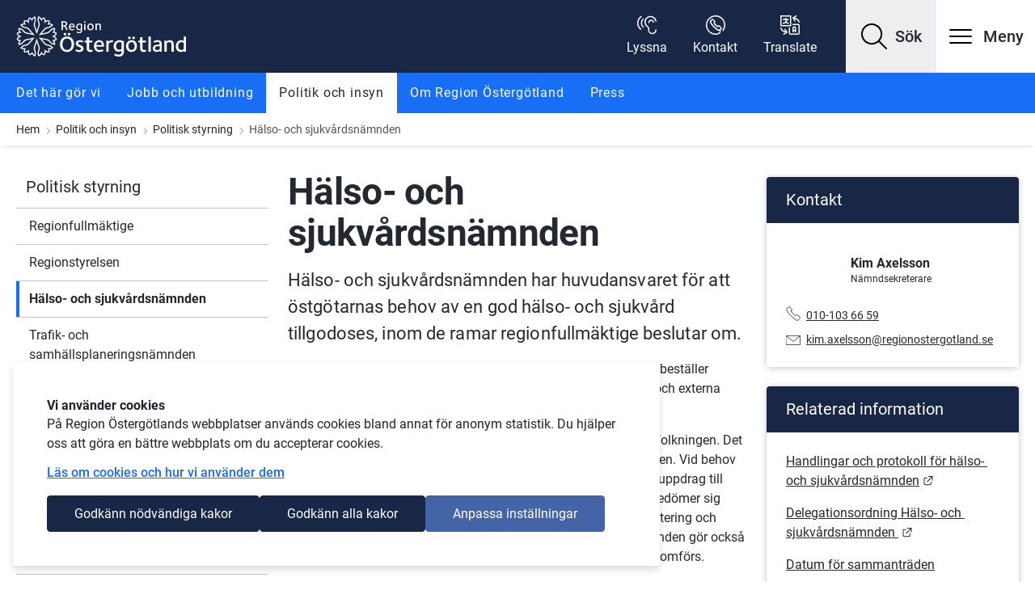

--- FILE ---
content_type: text/html;charset=UTF-8
request_url: https://www.regionostergotland.se/ro/politik-och-insyn/politisk-styrning/halso--och-sjukvardsnamnden
body_size: 24021
content:
<!DOCTYPE html>
<html lang="sv" class="sv-no-js sv-template-informationssida">
<head>
   <meta charset="UTF-8">
   <script nonce="3116ac31-f74c-11f0-887e-073d641c9242">(function(c){c.add('sv-js');c.remove('sv-no-js');})(document.documentElement.classList)</script>
   <title>Hälso- och sjukvårdsnämnden

		 | Region Östergötland</title>
   <link rel="preload" href="/sitevision/system-resource/c0ba5dd97b315d9a93976aed899e8e878339f75e900869413610ecc8d4bf5920/js/jquery.js" as="script">
   <link rel="preload" href="/sitevision/system-resource/c0ba5dd97b315d9a93976aed899e8e878339f75e900869413610ecc8d4bf5920/envision/envision.js" as="script">
   <link rel="preload" href="/sitevision/system-resource/c0ba5dd97b315d9a93976aed899e8e878339f75e900869413610ecc8d4bf5920/js/utils.js" as="script">
   <link rel="preload" href="/sitevision/system-resource/c0ba5dd97b315d9a93976aed899e8e878339f75e900869413610ecc8d4bf5920/js/portlets.js" as="script">
               <meta name="cookiepage" content="/ro/om-webbplatsen/information-om-cookies">
                        <meta name="trackHeatmap" content="False">
            <meta name="viewport" content="width=device-width, initial-scale=1, minimum-scale=1, shrink-to-fit=no">
   <meta name="dcterms.identifier" content="https://externwebb.regionostergotland.se">
   <meta name="dcterms.language" content="sv">
   <meta name="dcterms.format" content="text/html">
   <meta name="dcterms.type" content="text">
   <link rel="stylesheet" type="text/css" href="/2.1fdf004b179a19e909c1/1768883258860/sitevision-responsive-grids.css?gridConfigs=651.1fdf004b179a19e909c86_FIXED_FLUID_GRID%2C651.1fdf004b179a19e909c86_FLUID_GRID&pushPull=false">
   <link rel="stylesheet" type="text/css" href="/2.1fdf004b179a19e909c1/1768883295550/sitevision-spacing.css">
   
      <link rel="stylesheet" type="text/css" href="/2.1fdf004b179a19e909c1/auto/1768910453284/SiteVision.css">
      <link rel="stylesheet" type="text/css" href="/2.1fdf004b179a19e909c1/0/3757/print/SiteVision.css">
   <link rel="stylesheet" type="text/css" href="/sitevision/system-resource/c0ba5dd97b315d9a93976aed899e8e878339f75e900869413610ecc8d4bf5920/css/portlets.css">
   <link rel="stylesheet" type="text/css" href="/sitevision/system-resource/c0ba5dd97b315d9a93976aed899e8e878339f75e900869413610ecc8d4bf5920/envision/envision.css">

      <link rel="stylesheet" type="text/css" href="/2.1fdf004b179a19e909c1/91.948a5e618432e67be83ed/1768883334294/0/sv-template-asset.css">
         <link rel="stylesheet" type="text/css" href="/webapp-resource/4.7e573da118432e3c95c945/360.6744548819afd2679563b54/1766164113204/webapp-assets.css">
      <link rel="stylesheet" type="text/css" href="/webapp-resource/4.7e573da118432e3c95c945/360.6744548819afd267956b004/1768237713323/webapp-assets.css">
      <!-- Piwik Pro -->
   <script nonce="3116ac31-f74c-11f0-887e-073d641c9242">
      window.dataLayer = window.dataLayer || [];
      window.dataLayer.push({
        event: 'sitevision.preClientContainerSetup',
        sitevision: {
           pageId: '4.7e573da118432e3c95c945'
        }
      });
(function(window, document, dataLayerName, id) {
window[dataLayerName]=window[dataLayerName]||[],window[dataLayerName].push({start:(new Date).getTime(),event:"stg.start"});var scripts=document.getElementsByTagName('script')[0],tags=document.createElement('script');
function stgCreateCookie(a,b,c){var d="";if(c){var e=new Date;e.setTime(e.getTime()+24*c*60*60*1e3),d="; expires="+e.toUTCString();f="; SameSite=Strict"}document.cookie=a+"="+b+d+f+"; path=/; Secure"}
var isStgDebug=(window.location.href.match("stg_debug")||document.cookie.match("stg_debug"))&&!window.location.href.match("stg_disable_debug");stgCreateCookie("stg_debug",isStgDebug?1:"",isStgDebug?14:-1);
var qP=[];dataLayerName!=="dataLayer"&&qP.push("data_layer_name="+dataLayerName),qP.push("use_secure_cookies"),isStgDebug&&qP.push("stg_debug");var qPString=qP.length>0?("?"+qP.join("&")):"";
tags.async=!0,tags.src="https://svanalytics.containers.piwik.pro/"+id+".js"+qPString,scripts.parentNode.insertBefore(tags,scripts);
!function(a,n,i){a[n]=a[n]||{};for(var c=0;c<i.length;c++)!function(i){a[n][i]=a[n][i]||{},a[n][i].api=a[n][i].api||function(){var a=[].slice.call(arguments,0);"string"==typeof a[0]&&window[dataLayerName].push({event:n+"."+i+":"+a[0],parameters:[].slice.call(arguments,1)})}}(i[c])}(window,"ppms",["tm","cm"]);
})(window, document, 'dataLayer', '62a053ee-dceb-4679-9255-e7f552a03414');
   </script>
   <!-- End Piwik Pro -->
   <script nonce="3116ac31-f74c-11f0-887e-073d641c9242">!function(t,e){t=t||"docReady",e=e||window;var n=[],o=!1,c=!1;function d(){if(!o){o=!0;for(var t=0;t<n.length;t++)try{n[t].fn.call(window,n[t].ctx)}catch(t){console&&console.error(t)}n=[]}}function a(){"complete"===document.readyState&&d()}e[t]=function(t,e){if("function"!=typeof t)throw new TypeError("callback for docReady(fn) must be a function");o?setTimeout(function(){t(e)},1):(n.push({fn:t,ctx:e}),"complete"===document.readyState?setTimeout(d,1):c||(document.addEventListener?(document.addEventListener("DOMContentLoaded",d,!1),window.addEventListener("load",d,!1)):(document.attachEvent("onreadystatechange",a),window.attachEvent("onload",d)),c=!0))}}("svDocReady",window);</script>
   <script src="/2.1fdf004b179a19e909c1/91.948a5e618432e67be83ed/1768883334372/HEAD/0/sv-template-asset.js"></script>
   <script src="https://cdn-eu.readspeaker.com/script/5200/webReader/webReader.js?pids=wr"></script>
   				<link rel="canonical" href="https://www.regionostergotland.se/ro/politik-och-insyn/politisk-styrning/halso--och-sjukvardsnamnden" />
	
   









                            
            <meta property="og:title" content="Hälso- och sjukvårdsnämnden" />
      <meta name="twitter:title" content="Hälso- och sjukvårdsnämnden" />
   
               
            <meta property="og:url" content="https://www.regionostergotland.se/ro/politik-och-insyn/politisk-styrning/halso--och-sjukvardsnamnden" />
   
	<!-- description text -->
            <meta property="og:description" content="Hälso- och sjukvårdsnämnden har huvudansvaret för att östgötarnas behov av en god hälso- och sjukvård tillgodoses, inom de ramar regionfullmäktige beslutar om." />
      <meta name="twitter:description" content="Hälso- och sjukvårdsnämnden har huvudansvaret för att östgötarnas behov av en god hälso- och sjukvård tillgodoses, inom de ramar regionfullmäktige beslutar om." />
		<!-- slut description text -->

            <meta name="twitter:card" content="summary_large_image">
            <meta name="twitter:site" content="">
            <meta name="twitter:creator" content="">
   
   <meta property="og:type" content="website" />


   


	
		<meta name="description" content='Hälso- och sjukvårdsnämnden har huvudansvaret för att östgötarnas behov av en god hälso- och sjukvård tillgodoses, inom de ramar regionfullmäktige beslutar om.' />

                               

   


      <link rel="alternate" type="application/rss+xml" title="RSS Feed för Region Östergötland" href="https://www.regionostergotland.se/4.7e573da118432e3c95c564/12.7e573da118432e3c95c570.portlet?state=rss&sv.contenttype=text/xml;charset=UTF-8"/>
   
   <link rel="apple-touch-icon" sizes="180x180" href="/images/18.193d1c5618827c47a552ede/1684917767205/apple-touch-icon.png">
<link rel="icon" type="image/png" sizes="32x32" href="/images/18.193d1c5618827c47a552ee1/1684917767333/favicon-32x32.png">
<link rel="icon" type="image/png" sizes="16x16" href="/images/18.193d1c5618827c47a552ee0/1684917767288/favicon-16x16.png">
<link rel="manifest" href="/download/18.193d1c5618827c47a552ee4/1684917852013/site.webmanifest">
<link rel="mask-icon" href="/images/18.193d1c5618827c47a552ee3/1684917767421/safari-pinned-tab.svg" color="#5bbad5">
<meta name="msapplication-TileColor" content="#ffffff">
<meta name="msapplication-config" content="/download/18.193d1c5618827c47a552edf/1684917891489/browserconfig.xml">
<meta name="theme-color" content="#ffffff">
   
<!--
Sitemap: 4.7e573da118432e3c95c945 https://externwebb.regionostergotland.se/ro/politik-och-insyn/politisk-styrning/halso--och-sjukvardsnamnden
-->
   


   <script nonce="3116ac31-f74c-11f0-887e-073d641c9242">
      window.sv = window.sv || {};
      sv.UNSAFE_MAY_CHANGE_AT_ANY_GIVEN_TIME_webAppExternals = {};
      sv.PageContext = {
      pageId: '4.7e573da118432e3c95c945',
      siteId: '2.1fdf004b179a19e909c1',
      userIdentityId: '',
      userIdentityReadTimeout: 0,
      userLocale: 'sv',
      dev: false,
      csrfToken: '',
      html5: true,
      useServerSideEvents: false,
      nodeIsReadOnly: false
      };
   </script>
      <script nonce="3116ac31-f74c-11f0-887e-073d641c9242">!function(){"use strict";var t,n={},e={},i={};function r(t){return n[t]=n[t]||{instances:[],modules:{},bundle:{}},n[t]}document.querySelector("html").classList.add("js");var s={registerBootstrapData:function(t,n,i,r,s){var a,o=e[t];o||(o=e[t]={}),(a=o[i])||(a=o[i]={}),a[n]={subComponents:r,options:s}},registerInitialState:function(t,n){i[t]=n},registerApp:function(n){var e=n.applicationId,i=r(e);if(t){var s={};s[e]=i,s[e].instances=[n],t.start(s)}else i.instances.push(n)},registerModule:function(t){r(t.applicationId).modules[t.path]=t},registerBundle:function(t){r(t.applicationId).bundle=t.bundle},getRegistry:function(){return n},setAppStarter:function(n){t=n},getBootstrapData:function(t){return e[t]},getInitialState:function(t){return i[t]}};window.AppRegistry=s}();</script>
   <link rel="stylesheet" href="/download/18.568693a5182cde7b9a939/1662473379627/localdev.css" />
   <link rel="stylesheet" href="/download/18.43897e6917c4ab106493b9/1756115835135/rog-infopage.min.css" />
   <link rel="stylesheet" href="/download/18.568693a5182cde7b9a931/1756116121858/rog-bla.min.css" />
   <link rel="stylesheet" href="/download/18.1ea9d6d517ae60eb47d183/1634114292113/rog-typsnitt1.min.css" />
   <meta property="og:image" content="https://bildbank.regionostergotland.se/publishedmedia/gbpmw0e71ubzmj2ugo3l/shutterstock_1039860115.jpg" />
   <meta name="twitter:image" content="https://bildbank.regionostergotland.se/publishedmedia/gbpmw0e71ubzmj2ugo3l/shutterstock_1039860115.jpg">
</head>
<body class=" sv-responsive  env-m-around--0">
<div id="svid10_1fdf004b179a19e909cf9" class="sv-layout"><div class="sv-custom-module sv-rog-externwebb-hostname-check sv-skip-spacer sv-template-portlet
" id="svid12_32669883183822752aa75"><div id="Hostnamechecker"><!-- Hostname checker --></div><div data-cid="12.32669883183822752aa75"></div><script nonce="3116ac31-f74c-11f0-887e-073d641c9242" >AppRegistry.registerBootstrapData('12.32669883183822752aa75','12.32669883183822752aa75','AGNOSTIC_RENDERER');</script><script nonce="3116ac31-f74c-11f0-887e-073d641c9242">AppRegistry.registerInitialState('12.32669883183822752aa75',{"correctDomain":true});</script>
<script nonce="3116ac31-f74c-11f0-887e-073d641c9242">AppRegistry.registerApp({applicationId:'rog-externwebb-hostname-check|1.0.1',htmlElementId:'svid12_32669883183822752aa75',route:'/',portletId:'12.32669883183822752aa75',locale:'sv',defaultLocale:'en',webAppId:'rog-externwebb-hostname-check',webAppVersion:'1.0.1',webAppAopId:'360.32669883183822752aa10c',webAppImportTime:'1664895339238',requiredLibs:{"react":"17.0.2"}});</script></div>
<div class="sv-custom-module sv-rog-externwebb-robots sv-template-portlet
" id="svid12_59c6e6f3185e20b8ba6b5"><div id="DoljforGoogle"><!-- Dölj för Google --></div>
<script nonce="3116ac31-f74c-11f0-887e-073d641c9242">AppRegistry.registerApp({applicationId:'rog-externwebb-robots|1.0.1',htmlElementId:'svid12_59c6e6f3185e20b8ba6b5',route:'/',portletId:'12.59c6e6f3185e20b8ba6b5',locale:'sv',defaultLocale:'en',webAppId:'rog-externwebb-robots',webAppVersion:'1.0.1',webAppAopId:'360.59c6e6f3185e20b8ba6ac',webAppImportTime:'1674567207812',requiredLibs:{"react":"17.0.2"}});</script></div>
<div class="sv-custom-module sv-con-localdev-css sv-template-portlet
" id="svid12_568693a5182cde7b9a937"><div id="LocaldevCSS"><!-- Localdev CSS --></div><div data-cid="499c31fb-a29e-4c63-caf4-4ac08ff0629c"></div><script nonce="3116ac31-f74c-11f0-887e-073d641c9242">AppRegistry.registerBootstrapData('12.568693a5182cde7b9a937','499c31fb-a29e-4c63-caf4-4ac08ff0629c','main',[],undefined);</script><script nonce="3116ac31-f74c-11f0-887e-073d641c9242">AppRegistry.registerInitialState('12.568693a5182cde7b9a937',{"route":"/"});</script>
<script nonce="3116ac31-f74c-11f0-887e-073d641c9242">AppRegistry.registerApp({applicationId:'con-localdev-css|1.0.10',htmlElementId:'svid12_568693a5182cde7b9a937',route:'/',portletId:'12.568693a5182cde7b9a937',locale:'sv',defaultLocale:'en',webAppId:'con-localdev-css',webAppVersion:'1.0.10',webAppAopId:'360.29bf768b1951c7549786225',webAppImportTime:'1741599751952',requiredLibs:{},childComponentStateExtractionStrategy:'BY_ID'});</script></div>
<div class="sv-vertical sv-layout sv-template-layout" id="svid10_1fdf004b179a19e909cfa"><div class="sv-custom-module sv-rog-externwebb-ie-check sv-skip-spacer sv-template-portlet
" id="svid12_43897e6917c4ab10649d2e"><div id="KontrollavInternetExplorer"><!-- Kontroll av Internet Explorer --></div><div class="rog-ie-check" data-cid="d26fa569-4fd4-65a2-62c9-835dbd0c72f2"></div><script nonce="3116ac31-f74c-11f0-887e-073d641c9242">AppRegistry.registerBootstrapData('12.43897e6917c4ab10649d2e','d26fa569-4fd4-65a2-62c9-835dbd0c72f2','main',[],undefined);</script><script nonce="3116ac31-f74c-11f0-887e-073d641c9242">AppRegistry.registerInitialState('12.43897e6917c4ab10649d2e',{"route":"/"});</script>
<script nonce="3116ac31-f74c-11f0-887e-073d641c9242">AppRegistry.registerApp({applicationId:'rog-externwebb-ie-check|1.0.1',htmlElementId:'svid12_43897e6917c4ab10649d2e',route:'/',portletId:'12.43897e6917c4ab10649d2e',locale:'sv',defaultLocale:'en',webAppId:'rog-externwebb-ie-check',webAppVersion:'1.0.1',webAppAopId:'360.3b3d11c218063ed24c5225',webAppImportTime:'1652881338953',requiredLibs:{},childComponentStateExtractionStrategy:'BY_ID'});</script></div>
<header class="sv-vertical sv-layout rog-header sv-template-layout" id="svid10_1fdf004b179a19e909cfb"><div class="sv-vertical sv-layout sv-skip-spacer sv-template-layout" id="svid10_1fdf004b179a19e909c405"><div class="sv-vertical sv-layout sv-skip-spacer sv-template-layout" id="svid93_1d3c4fe218045087fd9115"><div class="sv-script-portlet sv-portlet sv-skip-spacer sv-template-portlet
" id="svid12_1fdf004b179a19e909c406"><div id="Skriptskiptocontent"><!-- Skript - skip-to-content --></div><!--sv-no-index-->
<div class="rog-skip-to rog-skip-to-content">
      <a href="#main-content" class="normal rog-visually-hidden">Gå till innehåll</a>
   <a href="#mainmenu" class="normal rog-visually-hidden">Gå till meny</a>
   <a href="#footer" class="normal rog-visually-hidden">Gå till sidfot</a>
   </div>
<!--/sv-no-index--></div>
<div class="sv-custom-module sv-marketplace-sitevision-cookie-consent sv-template-portlet
" id="svid12_43897e6917c4ab106497b1"><div id="Cookiebanner"><!-- Cookie-banner --></div><div data-cid="12.43897e6917c4ab106497b1"></div><script nonce="3116ac31-f74c-11f0-887e-073d641c9242" >AppRegistry.registerBootstrapData('12.43897e6917c4ab106497b1','12.43897e6917c4ab106497b1','AGNOSTIC_RENDERER');</script><script nonce="3116ac31-f74c-11f0-887e-073d641c9242">AppRegistry.registerInitialState('12.43897e6917c4ab106497b1',{"settings":{"displayType":"bannerTop","message":"På Region Östergötlands webbplatser används cookies bland annat för anonym statistik. Du hjälper oss att göra en bättre webbplats om du accepterar cookies.","settingsSubTitle":"","cookiePolicyUri":"/system/information-om-cookies","title":"Vi använder cookies","cookiePolicyLinkText":"Läs om cookies och hur vi använder dem","usePolicyPage":true,"manageButtonText":"Hantera cookies","buttonType":"acceptNecessaryAndAll","openLinkInNewTab":false,"usePiwikPro":true},"categories":[{"id":"necessary","title":"Nödvändiga cookies","description":"Gör att våra tjänster är säkra och fungerar som de ska. Därför går de inte att inaktivera.","hasConsent":true},{"id":"analytics","title":"Analytiska cookies","description":"Ger oss information om hur vår webbplats används som gör att vi kan underhålla, driva och förbättra användarupplevelsen.","hasConsent":false,"cookies":["sv-internal-sv-web-analytics"]},{"id":"custom","title":"Övriga cookies","description":"Här kan du lägga till vad övriga typer av cookies gör på din webbplats.","hasConsent":false,"cookies":["sv-internal-sv-youtube-embed"]}],"displayOptions":{"consentOpen":true,"settingsOpen":false},"baseHeadingLevel":2,"customButtonTexts":{"acceptAllCookies":"Godkänn alla kakor","acceptNecessaryCookies":"Godkänn nödvändiga kakor","settings":"Inställningar","saveAndAccept":"Spara och godkänn"},"useCustomButtonTexts":true});</script>
<script nonce="3116ac31-f74c-11f0-887e-073d641c9242">AppRegistry.registerApp({applicationId:'marketplace.sitevision.cookie-consent|1.11.8',htmlElementId:'svid12_43897e6917c4ab106497b1',route:'/',portletId:'12.43897e6917c4ab106497b1',locale:'sv',defaultLocale:'en',webAppId:'marketplace.sitevision.cookie-consent',webAppVersion:'1.11.8',webAppAopId:'360.6744548819afd267956b004',webAppImportTime:'1768237713323',requiredLibs:{"react":"18.3.1"},childComponentStateExtractionStrategy:'BY_ID'});</script></div>
<div class="sv-custom-module sv-template-portlet
" id="svid12_531719d917d4b0fc8f473f"><div id="Hamtalankforstartsidan"><!-- Hämta länk för startsidan --></div><div class="sv-script-portlet sv-portlet sv-skip-spacer sv-template-portlet
">
<div class="env-d--none" id="startpageURL">
   region-ostergotland
</div></div>
</div>
</div>
</div>
<div class="sv-vertical sv-layout sv-template-layout" id="svid10_43897e6917c4ab10649892"><div class="sv-custom-module sv-rog-viktigt-meddelande sv-skip-spacer sv-template-portlet
" id="svid12_531719d917d4b0fc8f4146"><div id="ViktigtmeddelandeGlobalt"><!-- Viktigt meddelande - Globalt --></div><div data-cid="12.531719d917d4b0fc8f4146"></div><script nonce="3116ac31-f74c-11f0-887e-073d641c9242" >AppRegistry.registerBootstrapData('12.531719d917d4b0fc8f4146','12.531719d917d4b0fc8f4146','AGNOSTIC_RENDERER');</script><script nonce="3116ac31-f74c-11f0-887e-073d641c9242">AppRegistry.registerInitialState('12.531719d917d4b0fc8f4146',{"pages":[],"vmaClass":"rog-vma--global","vmaSelector":"vmaGlobal"});</script>
<script nonce="3116ac31-f74c-11f0-887e-073d641c9242">AppRegistry.registerApp({applicationId:'rog-viktigt-meddelande|1.0.6',htmlElementId:'svid12_531719d917d4b0fc8f4146',route:'/',portletId:'12.531719d917d4b0fc8f4146',locale:'sv',defaultLocale:'en',webAppId:'rog-viktigt-meddelande',webAppVersion:'1.0.6',webAppAopId:'360.3629a51619a290ec910712',webAppImportTime:'1761728061701',requiredLibs:{"react":"18.3.1"}});</script></div>
<div class="sv-custom-module sv-rog-viktigt-meddelande sv-template-portlet
" id="svid12_531719d917d4b0fc8f4148"><div id="ViktigtmeddelandeLokalt"><!-- Viktigt meddelande - Lokalt --></div><div data-cid="12.531719d917d4b0fc8f4148"></div><script nonce="3116ac31-f74c-11f0-887e-073d641c9242" >AppRegistry.registerBootstrapData('12.531719d917d4b0fc8f4148','12.531719d917d4b0fc8f4148','AGNOSTIC_RENDERER');</script><script nonce="3116ac31-f74c-11f0-887e-073d641c9242">AppRegistry.registerInitialState('12.531719d917d4b0fc8f4148',{"pages":[],"vmaClass":"rog-vma--local","vmaSelector":"vmaLocal"});</script>
<script nonce="3116ac31-f74c-11f0-887e-073d641c9242">AppRegistry.registerApp({applicationId:'rog-viktigt-meddelande|1.0.6',htmlElementId:'svid12_531719d917d4b0fc8f4148',route:'/',portletId:'12.531719d917d4b0fc8f4148',locale:'sv',defaultLocale:'en',webAppId:'rog-viktigt-meddelande',webAppVersion:'1.0.6',webAppAopId:'360.3629a51619a290ec910712',webAppImportTime:'1761728061701',requiredLibs:{"react":"18.3.1"}});</script></div>
</div>
<div class="sv-vertical sv-layout rog-header__container sv-template-layout" id="svid10_14730397188229d744082d"><div class="sv-vertical sv-layout rog-header__container--upper sv-skip-spacer sv-template-layout" id="svid10_1fdf004b179a19e909c127"><div class="sv-fluid-grid sv-grid-standard-1320 sv-layout sv-skip-spacer sv-template-layout" id="svid10_1fdf004b179a19e909c12c"><div class="sv-row sv-layout sv-skip-spacer sv-template-layout" id="svid10_1fdf004b179a19e909c12e"><div class="sv-layout sv-skip-spacer sv-column-12 sv-template-layout" id="svid10_1fdf004b179a19e909c144"><div class="sv-vertical sv-layout rog-flex sv-skip-spacer sv-template-layout" id="svid10_1fdf004b179a19e909c146"><div class="sv-vertical sv-layout sv-skip-spacer sv-template-layout" id="svid10_1fdf004b179a19e909c147"><div class="sv-custom-module sv-rog-externwebb-logotype sv-skip-spacer sv-template-portlet
" id="svid12_44f0b0d617b7640faa613d4"><div id="Logotype"><!-- Logotype --></div><div data-cid="12.44f0b0d617b7640faa613d4"><div class="rog-header__logotype"><a class="rog-header__logotype--link" href="/ro"><img class="rog-desktop-logo" alt="Till startsidan för Region Östergötland" src="/images/18.1f070fa0184a2c5348b1306/1670401825338/RO_logo-P-vit_ny.svg" width="365" height="87"/><img class="rog-mobile-logo" alt="Till startsidan för Region Östergötland" src="/images/18.1fdf004b179a19e909c4ec/1624262274835/RO_logo_vit.svg" width="1263" height="320"/></a></div></div><script nonce="3116ac31-f74c-11f0-887e-073d641c9242" >AppRegistry.registerBootstrapData('12.44f0b0d617b7640faa613d4','12.44f0b0d617b7640faa613d4','AGNOSTIC_RENDERER');</script><script nonce="3116ac31-f74c-11f0-887e-073d641c9242">AppRegistry.registerInitialState('12.44f0b0d617b7640faa613d4',{"logotype":{"logotypeSrc":"/images/18.1f070fa0184a2c5348b1306/1670401825338/RO_logo-P-vit_ny.svg","logotypeWidth":365,"logotypeHeight":87,"logotypeMobileSrc":"/images/18.1fdf004b179a19e909c4ec/1624262274835/RO_logo_vit.svg","logotypeMobileWidth":1263,"logotypeMobileHeight":320,"startpageLink":"/ro","startpageName":"Region Östergötland"}});</script>
<script nonce="3116ac31-f74c-11f0-887e-073d641c9242">AppRegistry.registerApp({applicationId:'rog-externwebb-logotype|1.0.10',htmlElementId:'svid12_44f0b0d617b7640faa613d4',route:'/',portletId:'12.44f0b0d617b7640faa613d4',locale:'sv',defaultLocale:'en',webAppId:'rog-externwebb-logotype',webAppVersion:'1.0.10',webAppAopId:'360.24cfa71199508ec3724dac',webAppImportTime:'1759134526190',requiredLibs:{"react":"18.3.1"}});</script></div>
<div class="sv-script-portlet sv-portlet sv-template-portlet
" id="svid12_948a5e618432e67be83ad"><div id="Headertext"><!-- Header text --></div></div>
</div>
<div class="sv-vertical sv-layout rog-flex sv-template-layout" id="svid10_1fdf004b179a19e909c148"><div class="sv-script-portlet sv-portlet sv-skip-spacer sv-template-portlet
" id="svid12_205d529d180f41f718d4c8"><div id="Translate"><!-- Translate --></div></div>
<div class="sv-custom-module sv-rog-externwebb-lyssna-knapp sv-hide-sv-bp-xs sv-hide-sv-bp-md sv-template-portlet
" id="svid12_2ba9bc791869b726eb41fad"><div id="Lyssnaknapp"><!-- Lyssna-knapp --></div><div data-cid="12.2ba9bc791869b726eb41fad"><div data-reactroot=""><button class="btn btn-small rog-header__toplink" aria-expanded="false" aria-controls="readspeaker_button1"><img src="/images/18.1fdf004b179a19e909c45e" alt="" class="rog-header__toplink-icon" width="24" height="24"/><span class="rog-header__toplink-text">Lyssna</span></button></div></div><script nonce="3116ac31-f74c-11f0-887e-073d641c9242" >AppRegistry.registerBootstrapData('12.2ba9bc791869b726eb41fad','12.2ba9bc791869b726eb41fad','AGNOSTIC_RENDERER');</script><script nonce="3116ac31-f74c-11f0-887e-073d641c9242">AppRegistry.registerInitialState('12.2ba9bc791869b726eb41fad',{});</script>
<script nonce="3116ac31-f74c-11f0-887e-073d641c9242">AppRegistry.registerApp({applicationId:'rog-externwebb-lyssna-knapp|1.0.2',htmlElementId:'svid12_2ba9bc791869b726eb41fad',route:'/',portletId:'12.2ba9bc791869b726eb41fad',locale:'sv',defaultLocale:'en',webAppId:'rog-externwebb-lyssna-knapp',webAppVersion:'1.0.2',webAppAopId:'360.326d0d7b18b3bb4949b7534',webAppImportTime:'1699344399119',requiredLibs:{"react":"17.0.2"}});</script></div>
<div class="sv-jcrmenu-portlet sv-portlet rog-header__toplinks--container sv-template-portlet
" id="svid12_44f0b0d617b7640faa6a36"><div id="Sidhuvudlankar"><!-- Sidhuvud-länkar --></div>                  
         
                     
      
                        		
				
      <ul class="sv-defaultlist rog-header__toplinks">
               
         
                  <li>
            
             <a class="normal rog-header__toplink" href="/ro/om-region-ostergotland/kontakt">
               <img src="/images/18.6a28f3691849da2d1f2101" alt="" class="rog-header__toplink-icon" width="24" height="24">
            	<span class="rog-header__toplink-text">Kontakt</span>
            </a>
            
         </li>
                        
         
                  <li>
            
             <a class="normal rog-header__toplink" href="/ro/om-webbplatsen/translate">
               <img src="/images/18.1fdf004b179a19e909c463" alt="" class="rog-header__toplink-icon" width="24" height="24">
            	<span class="rog-header__toplink-text">Translate</span>
            </a>
            
         </li>
                     </ul>
		   </div>
<div class="sv-script-portlet sv-portlet sv-template-portlet
" id="svid12_1d3c4fe218045087fd9120"><div id="SkriptSokknapp"><!-- Skript - Sök-knapp --></div><div class="rog-header__search">   
      <a role="button" class="rog-button rog-header__search-button" href="#rogHeaderSearchContainer" aria-controls="rogHeaderSearchContainer" aria-expanded="false" aria-label="Visa sök">
      <span class="rog-header__search-button-icon" aria-hidden="true"></span>
      <span class="rog-header__text--large rog-header__search-button-text normal" aria-hidden="true">Sök</span>
   </a>
   </div>
</div>
<div class="sv-custom-module sv-rog-externwebb-mobilmeny sv-template-portlet
" id="svid12_44f0b0d617b7640faa6286"><div id="Mobilmeny"><!-- Mobilmeny --></div><div class="rog-mobilemenu" data-cid="fcc1370a-6956-a709-ff23-f2399027f4c1"><div class="rog-hamburger-menu">
   <button class="rog-button rog-hamburger-menu__button" id="mainmenu" aria-label="Öppna meny" aria-controls="rogMobileMenu" aria-expanded="false" data-open-mobilemenu>
      <span class="rog-hamburger-menu__button-icon-svg rog-icon__menu" aria-hidden="true"></span>
      <span class="rog-header__text--large rog-hamburger-menu__button--text normal">
         Meny
      </span>
   </button> 
</div>

<div id="rogMobileMenu" class="rog-mobilemenu__container">
   <button class="rog-mobilemenu__close-btn" aria-controls="rogMobileMenu" aria-expanded="false" data-close-mobilemenu>Stäng</button>
   
   <nav aria-label="Huvudmeny">
   <ul class="rog-mobilemenu__list" data-cid="8b731f77-74ac-063f-b3b5-81a4d9b7fd9b"><li class="rog-mobilemenu__menu-item" data-cid="72a33351-8ffc-fe41-6b8a-322867555f28"><a class="rog-mobilemenu__link" href="/ro/det-har-gor-vi">Det här gör vi</a>

<a class="rog-mobilemenu__toggle-btn" role="button" href="#rog-menu-4-32669883183822752aaa08" aria-controls="rog-menu-4-32669883183822752aaa08" data-jcruuid="4.32669883183822752aaa08" aria-expanded="false" aria-label="Visa/dölj undermeny för  Det här gör vi" data-env-collapse data-toggle-submenu></a>
<div class="env-collapse rog-mobilemenu__submenu-wrapper" id="rog-menu-4-32669883183822752aaa08">
   
</div>

</li><script nonce="3116ac31-f74c-11f0-887e-073d641c9242">AppRegistry.registerBootstrapData('12.44f0b0d617b7640faa6286','72a33351-8ffc-fe41-6b8a-322867555f28','MenuItem',[],{"_parentProperty":"menuItems","id":"rog-menu-4-32669883183822752aaa08"});</script><li class="rog-mobilemenu__menu-item" data-cid="6969b642-ceb5-d927-45d2-3dfca3202cd8"><a class="rog-mobilemenu__link" href="/ro/jobb-och-utbildning">Jobb och utbildning</a>

<a class="rog-mobilemenu__toggle-btn" role="button" href="#rog-menu-4-32669883183822752aaa2e" aria-controls="rog-menu-4-32669883183822752aaa2e" data-jcruuid="4.32669883183822752aaa2e" aria-expanded="false" aria-label="Visa/dölj undermeny för  Jobb och utbildning" data-env-collapse data-toggle-submenu></a>
<div class="env-collapse rog-mobilemenu__submenu-wrapper" id="rog-menu-4-32669883183822752aaa2e">
   
</div>

</li><script nonce="3116ac31-f74c-11f0-887e-073d641c9242">AppRegistry.registerBootstrapData('12.44f0b0d617b7640faa6286','6969b642-ceb5-d927-45d2-3dfca3202cd8','MenuItem',[],{"_parentProperty":"menuItems","id":"rog-menu-4-32669883183822752aaa2e"});</script><li class="rog-mobilemenu__menu-item" data-cid="93c46109-c8bc-378c-be63-f896d56a747d"><a class="rog-mobilemenu__link" href="/ro/politik-och-insyn">Politik och insyn</a>

<a class="rog-mobilemenu__toggle-btn" role="button" href="#rog-menu-4-32669883183822752aaa41" aria-controls="rog-menu-4-32669883183822752aaa41" data-jcruuid="4.32669883183822752aaa41" aria-expanded="false" aria-label="Visa/dölj undermeny för  Politik och insyn" data-env-collapse data-toggle-submenu></a>
<div class="env-collapse rog-mobilemenu__submenu-wrapper" id="rog-menu-4-32669883183822752aaa41">
   
</div>

</li><script nonce="3116ac31-f74c-11f0-887e-073d641c9242">AppRegistry.registerBootstrapData('12.44f0b0d617b7640faa6286','93c46109-c8bc-378c-be63-f896d56a747d','MenuItem',[],{"_parentProperty":"menuItems","id":"rog-menu-4-32669883183822752aaa41"});</script><li class="rog-mobilemenu__menu-item" data-cid="9a62f8be-56ab-dbfc-c478-843c26e227b6"><a class="rog-mobilemenu__link" href="/ro/om-region-ostergotland">Om Region Östergötland</a>

<a class="rog-mobilemenu__toggle-btn" role="button" href="#rog-menu-4-32669883183822752aaa1b" aria-controls="rog-menu-4-32669883183822752aaa1b" data-jcruuid="4.32669883183822752aaa1b" aria-expanded="false" aria-label="Visa/dölj undermeny för  Om Region Östergötland" data-env-collapse data-toggle-submenu></a>
<div class="env-collapse rog-mobilemenu__submenu-wrapper" id="rog-menu-4-32669883183822752aaa1b">
   
</div>

</li><script nonce="3116ac31-f74c-11f0-887e-073d641c9242">AppRegistry.registerBootstrapData('12.44f0b0d617b7640faa6286','9a62f8be-56ab-dbfc-c478-843c26e227b6','MenuItem',[],{"_parentProperty":"menuItems","id":"rog-menu-4-32669883183822752aaa1b"});</script><li class="rog-mobilemenu__menu-item" data-cid="0565997f-b296-ee4a-a4d0-441f8ed12287"><a class="rog-mobilemenu__link" href="/ro/press">Press</a>

<a class="rog-mobilemenu__toggle-btn" role="button" href="#rog-menu-4-32669883183822752aaa54" aria-controls="rog-menu-4-32669883183822752aaa54" data-jcruuid="4.32669883183822752aaa54" aria-expanded="false" aria-label="Visa/dölj undermeny för  Press" data-env-collapse data-toggle-submenu></a>
<div class="env-collapse rog-mobilemenu__submenu-wrapper" id="rog-menu-4-32669883183822752aaa54">
   
</div>

</li><script nonce="3116ac31-f74c-11f0-887e-073d641c9242">AppRegistry.registerBootstrapData('12.44f0b0d617b7640faa6286','0565997f-b296-ee4a-a4d0-441f8ed12287','MenuItem',[],{"_parentProperty":"menuItems","id":"rog-menu-4-32669883183822752aaa54"});</script></ul><script nonce="3116ac31-f74c-11f0-887e-073d641c9242">AppRegistry.registerBootstrapData('12.44f0b0d617b7640faa6286','8b731f77-74ac-063f-b3b5-81a4d9b7fd9b','MenuItems',["72a33351-8ffc-fe41-6b8a-322867555f28","6969b642-ceb5-d927-45d2-3dfca3202cd8","93c46109-c8bc-378c-be63-f896d56a747d","9a62f8be-56ab-dbfc-c478-843c26e227b6","0565997f-b296-ee4a-a4d0-441f8ed12287"],undefined);</script>
   </nav>
   
   <nav class="rog-mobilemenu__toplinks" aria-describedby="rog-mobilemenu__toplinks-title">
      <span id="rog-mobilemenu__toplinks-title" class="rog-mobilemenu__toplinks-title">Hjälplänkar</span>
      <ul class="rog-mobilemenu__toplinks-list">
         <li class="rog-mobilemenu__toplink-item">
            <button class="rog-mobilemenu__toplink-link" aria-expanded="false" aria-controls="readspeaker_button1" data-listen>
               
               <img src="/images/18.1fdf004b179a19e909c3cc/1623670060216/streamline-icon-music-ear@24x24.svg" alt="" class="rog-mobilemenu__toplink-icon" width="24" height="24" loading="lazy">
               
               <span class="rog-mobilemenu__toplink-text">Lyssna</span>
            </button>
         </li>
         
         <li class="rog-mobilemenu__toplink-item">
            <a class="rog-mobilemenu__toplink-link" href="/ro/om-region-ostergotland/kontakt">
               
               <img src="/images/18.6a28f3691849da2d1f2100/1669130128263/streamlinehq-phone-circle-phone-mobile-devices-24.svg" alt="" class="rog-mobilemenu__toplink-icon" width="24" height="24" loading="lazy">
               
               <span class="rog-mobilemenu__toplink-text">Kontakt</span>
            </a>
         </li>
         
         
         <li class="rog-mobilemenu__toplink-item">
            <a class="rog-mobilemenu__toplink-link" href="/ro/om-webbplatsen/translate">
               
               <img src="/images/18.1fdf004b179a19e909c3d1/1623670060391/streamline-icon-translate@24x24.svg" alt="" class="rog-mobilemenu__toplink-icon" width="24" height="24" loading="lazy">
               
               <span class="rog-mobilemenu__toplink-text">Translate</span>
            </a>
         </li>
         
         
      
      </ul>
   </nav>
   
</div></div><script nonce="3116ac31-f74c-11f0-887e-073d641c9242">AppRegistry.registerBootstrapData('12.44f0b0d617b7640faa6286','fcc1370a-6956-a709-ff23-f2399027f4c1','main',["8b731f77-74ac-063f-b3b5-81a4d9b7fd9b"],undefined);</script><script nonce="3116ac31-f74c-11f0-887e-073d641c9242">AppRegistry.registerInitialState('12.44f0b0d617b7640faa6286',{"isEditMode":false,"menuItems":[{"id":"rog-menu-4-32669883183822752aaa08","jcruuid":"4.32669883183822752aaa08","name":"Det här gör vi","href":"/ro/det-har-gor-vi","hasChildren":true,"isCurrentPage":false,"isParentOfCurrent":false},{"id":"rog-menu-4-32669883183822752aaa2e","jcruuid":"4.32669883183822752aaa2e","name":"Jobb och utbildning","href":"/ro/jobb-och-utbildning","hasChildren":true,"isCurrentPage":false,"isParentOfCurrent":false},{"id":"rog-menu-4-32669883183822752aaa41","jcruuid":"4.32669883183822752aaa41","name":"Politik och insyn","href":"/ro/politik-och-insyn","hasChildren":true,"isCurrentPage":false,"isParentOfCurrent":true},{"id":"rog-menu-4-32669883183822752aaa1b","jcruuid":"4.32669883183822752aaa1b","name":"Om Region Östergötland","href":"/ro/om-region-ostergotland","hasChildren":true,"isCurrentPage":false,"isParentOfCurrent":false},{"id":"rog-menu-4-32669883183822752aaa54","jcruuid":"4.32669883183822752aaa54","name":"Press","href":"/ro/press","hasChildren":true,"isCurrentPage":false,"isParentOfCurrent":false}],"toplinks":[{"name":"Kontakt","href":"/ro/om-region-ostergotland/kontakt","iconSrc":"/images/18.6a28f3691849da2d1f2100/1669130128263/streamlinehq-phone-circle-phone-mobile-devices-24.svg","iconWidth":"24","iconHeight":"24"},{"name":"Translate","href":"/ro/om-webbplatsen/translate","iconSrc":"/images/18.1fdf004b179a19e909c3d1/1623670060391/streamline-icon-translate@24x24.svg","iconWidth":"24","iconHeight":"24"}],"theme":"mörkblå","route":"/"});</script>
<script nonce="3116ac31-f74c-11f0-887e-073d641c9242">AppRegistry.registerApp({applicationId:'rog-externwebb-mobilmeny|1.1.0',htmlElementId:'svid12_44f0b0d617b7640faa6286',route:'/',portletId:'12.44f0b0d617b7640faa6286',locale:'sv',defaultLocale:'en',webAppId:'rog-externwebb-mobilmeny',webAppVersion:'1.1.0',webAppAopId:'360.280017ca196ebbdbbac468c',webAppImportTime:'1748848066495',requiredLibs:{},childComponentStateExtractionStrategy:'BY_ID'});</script></div>
</div>
</div>
</div>
</div>
</div>
</div>
<div class="sv-vertical sv-layout rog-header__container--center sv-template-layout" id="svid10_44f0b0d617b7640faa6129b"><div class="sv-custom-module sv-rog-externwebb-snabbsokruta sv-skip-spacer sv-template-portlet
" id="svid12_44f0b0d617b7640faa615a5"><div id="Snabbsokruta"><!-- Snabbsökruta --></div><div data-cid="12.44f0b0d617b7640faa615a5"><div class="rog-header__search-container" id="rogHeaderSearchContainer"><div class="rog-header__search-content"><div class="rog-header__search-content-inner"><form class="rog-header__search-form" role="search" method="get" action="/ro/sok"><label for="rog-header-search">Sök på webbplatsen</label><div class="rog-header__search-input"><input type="text" name="query" id="rog-header-search" aria-owns="rog-header__search-autocomplete" autoComplete="off" aria-autocomplete="list" aria-haspopup="true" value=""/><button type="submit" class="rog-button rog-button--primary" name="submitButton" value="Sök">Sök</button></div><ul aria-expanded="false" role="listbox" aria-labelledby="rog-header-search" id="rog-header__search-autocomplete" class="env-d--none rog-header__search-autocomplete"></ul></form></div></div></div></div><script nonce="3116ac31-f74c-11f0-887e-073d641c9242" >AppRegistry.registerBootstrapData('12.44f0b0d617b7640faa615a5','12.44f0b0d617b7640faa615a5','AGNOSTIC_RENDERER');</script><script nonce="3116ac31-f74c-11f0-887e-073d641c9242">AppRegistry.registerInitialState('12.44f0b0d617b7640faa615a5',{"searchpPage":"/ro/sok"});</script>
<script nonce="3116ac31-f74c-11f0-887e-073d641c9242">AppRegistry.registerApp({applicationId:'rog-externwebb-snabbsokruta|1.0.9',htmlElementId:'svid12_44f0b0d617b7640faa615a5',route:'/',portletId:'12.44f0b0d617b7640faa615a5',locale:'sv',defaultLocale:'en',webAppId:'rog-externwebb-snabbsokruta',webAppVersion:'1.0.9',webAppAopId:'360.248db60519955b545409cca',webAppImportTime:'1760601830207',requiredLibs:{"react":"18.3.1"}});</script></div>
</div>
<div class="sv-vertical sv-layout rog-header__container--lower sv-template-layout" id="svid10_1fdf004b179a19e909c12a"><div class="sv-vertical sv-layout sv-skip-spacer sv-template-layout" id="svid93_1fdf004b179a19e909c1c9"><div class="sv-fluid-grid sv-grid-standard-1320 sv-layout sv-hide-sv-bp-xs sv-hide-sv-bp-md sv-skip-spacer sv-template-layout" id="svid10_1fdf004b179a19e909c1ca"><div class="sv-row sv-layout sv-skip-spacer sv-template-layout" id="svid10_1fdf004b179a19e909c1cb"><div class="sv-layout sv-skip-spacer sv-column-12 sv-template-layout" id="svid10_1fdf004b179a19e909c1cc"><div class="sv-layout sv-skip-spacer sv-template-portlet
" id="svid30_be5a38f17a31d141d452"><div id="LankadlayoutTraditionellmeny"><!-- Länkad layout  - Traditionell meny --></div><div class="sv-jcrmenu-portlet sv-portlet sv-skip-spacer sv-template-portlet
" id="svid12_be5a38f17a31d141d451"><div id="MenyTraditionellmeny"><!-- Meny - Traditionell meny --></div>



       
                     
         
            
            
		      <nav class="rog-traditional-menu" aria-label="Navigation till landningssidor">  
      
         <ul class="sv-defaultlist rog-traditional-menu__list">
                                    
                                 
                                                <li class="rog-traditional-menu__item">
                              	<a href="/ro/det-har-gor-vi" class="normal">Det här gör vi</a>
            	 
            	</li>
                                                
                                 
                                                <li class="rog-traditional-menu__item">
                              	<a href="/ro/jobb-och-utbildning" class="normal">Jobb och utbildning</a>
            	 
            	</li>
                                                
                                 
                                                <li class="rog-traditional-menu__item rog-traditional-menu__item--active">
                              	<a href="/ro/politik-och-insyn" class="normal">Politik och insyn</a>
            	 
            	</li>
                                                
                                 
                                                <li class="rog-traditional-menu__item">
                              	<a href="/ro/om-region-ostergotland" class="normal">Om Region Östergötland</a>
            	 
            	</li>
                                                
                                 
                                                <li class="rog-traditional-menu__item">
                              	<a href="/ro/press" class="normal">Press</a>
            	 
            	</li>
                              </ul>
      </nav>   
   

</div>
</div>
</div>
</div>
</div>
</div>
</div>
</div>
</header>
<div class="sv-vertical sv-layout sv-template-layout" id="svid10_3acf49f4186964a921823"><div class="sv-vertical sv-layout sv-skip-spacer sv-template-layout" id="svid93_3acf49f4186964a92182a"><div class="sv-vertical sv-layout rog-breadcrumb sv-skip-spacer sv-template-layout" id="svid10_3acf49f4186964a921824"><div class="sv-fixed-fluid-grid sv-grid-standard-1320 sv-layout sv-skip-spacer sv-template-layout" id="svid10_3acf49f4186964a921825"><div class="sv-row sv-layout sv-skip-spacer sv-template-layout" id="svid10_3acf49f4186964a921826"><div class="sv-layout sv-skip-spacer sv-column-12 sv-template-layout" id="svid10_3acf49f4186964a921827"><div class="sv-custom-module sv-marketplace-sitevision-breadcrumbs sv-skip-spacer sv-template-portlet
" id="svid12_3acf49f4186964a921828"><div id="Brodsmula"><!-- Brödsmula --></div><nav aria-label="Brödsmula"><ol class="env-breadcrumb env-text"><li class="env-breadcrumb__item qxucHT44gUK_uQVA82fA"><a href="/ro" class="env-link-secondary">Hem</a></li><li class="env-breadcrumb__item qxucHT44gUK_uQVA82fA"><span aria-hidden="true" class="R2ct9bD0eTlNoGsWzn7r">/</span><a href="/ro/politik-och-insyn" class="env-link-secondary">Politik och insyn</a></li><li class="env-breadcrumb__item qxucHT44gUK_uQVA82fA"><span aria-hidden="true" class="R2ct9bD0eTlNoGsWzn7r">/</span><a href="/ro/politik-och-insyn/politisk-styrning" class="env-link-secondary">Politisk styrning</a></li><li class="env-breadcrumb__item qxucHT44gUK_uQVA82fA" aria-current="page"><span aria-hidden="true" class="R2ct9bD0eTlNoGsWzn7r">/</span>Hälso- och sjukvårdsnämnden</li></ol></nav></div>
</div>
</div>
</div>
</div>
</div>
</div>
<nav class="sv-vertical sv-layout sv-template-layout" id="svid10_1fdf004b179a19e909c10a"></nav>
<main class="sv-vertical sv-layout rog-main readspeaker-read-field sv-template-layout" id="svid10_1fdf004b179a19e909cfc"><div class="sv-vertical sv-layout sv-skip-spacer sv-template-layout" id="svid10_1fdf004b179a19e909c407"><div class="sv-script-portlet sv-portlet sv-skip-spacer sv-template-portlet
" id="svid12_1fdf004b179a19e909c408"><div id="Skripthoppatillinnehall"><!-- Skript - hoppa till innehåll --></div><div id="main-content"></div></div>
</div>
<div id="svid94_948a5e618432e67be83f4"><div class="sv-vertical sv-layout rog-information-page sv-skip-spacer sv-template-layout c12784"  id="svid10_948a5e618432e67be83f5"><div class="sv-vertical sv-layout sv-skip-spacer sv-template-layout" id="svid10_948a5e618432e67be83fe"><div class="sv-fluid-grid sv-grid-standard-1320 sv-layout sv-skip-spacer sv-template-layout" id="svid10_948a5e618432e67be83ff"><div class="sv-layout sv-skip-spacer sv-template-portlet
" id="svid30_948a5e618432e67be83fc"><div id="ReadspeakerPlayer"><!-- Readspeaker Player --></div><div class="sv-html-portlet sv-portlet sv-skip-spacer sv-template-portlet
" id="svid12_410a936717cbab1e9ccabf"><div id="ReadspeakerUI"><!-- Readspeaker - UI --></div><div id="readspeaker-ui" class="rs_skip"></div></div>
<div class="sv-script-portlet sv-portlet sv-template-portlet
" id="svid12_410a936717cbab1e9ccac0"><div id="ReadspekerPlayer"><!-- Readspeker - Player --></div><div id="readspeaker_button1" class="rs_skip rsbtn rs_preserve rog-readspeaker__player">

   

   <a rel="nofollow" class="rsbtn_play" accesskey="L" title="Lyssna p&#229; sidans text med ReadSpeaker webReader" href="//app-eu.readspeaker.com/cgi-bin/rsent?customerid=5200&amp;lang=sv_se&amp;usePost=true&amp;readclass=readspeaker-read-field&amp;url=https://externwebb.regionostergotland.se/ro/politik-och-insyn/politisk-styrning/halso--och-sjukvardsnamnden">
      <span class="rsbtn_left rsimg rspart"><span class="rsbtn_text"><span>Lyssna</span></span></span>
      <span class="rsbtn_right rsimg rsplay rspart"></span>
   </a>

   
   

</div></div>
</div>
<div class="sv-row sv-layout sv-template-layout" id="svid10_948a5e618432e67be8400"><div class="sv-layout sv-skip-spacer sv-column-12 sv-template-layout" id="svid10_948a5e618432e67be8405"><div class="sv-vertical sv-layout rog-infopage-main-content sv-skip-spacer sv-template-layout" id="svid10_38a5f2e31865f8a0bda62d"><div class="sv-vertical sv-layout sv-hide-sv-bp-xs sv-hide-sv-bp-md rs_skip sv-skip-spacer sv-template-layout" id="svid10_38a5f2e31865f8a0bda62c"><div class="sv-vertical sv-layout sv-skip-spacer sv-template-layout" id="svid10_38a5f2e31865f8a0bda62f"><div class="sv-vertical sv-layout sv-skip-spacer sv-template-layout" id="svid93_38a5f2e31865f8a0bda630"><div class="sv-custom-module sv-rog-leftmenu rs_preserve sv-skip-spacer sv-template-portlet
" id="svid12_948a5e618432e67be8403"><div id="Vanstermeny"><!-- Vänstermeny --></div><div class="rog-leftmenu" data-cid="b3c6baae-aa2c-67c5-5826-cdc5d9a9e1c0"><nav id="rogleftmenu" aria-label="Vänstermeny" class="rog-leftmenu__container">
    <span class="rog-leftmenu__title">
        <a href="/ro/politik-och-insyn/politisk-styrning">
        Politisk styrning
        </a>
    </span>

    <ul class="rog-leftmenu__list" data-cid="ebe0ac03-2488-7b5a-43b2-971e30e74a9e"><li class="rog-leftmenu__menu-item" data-cid="6cc092a5-13c1-ec8f-ef62-1a87fed7f6eb"><a class="rog-leftmenu__link" href="/ro/politik-och-insyn/politisk-styrning/regionfullmaktige">
    Regionfullmäktige
</a>
</li><script nonce="3116ac31-f74c-11f0-887e-073d641c9242">AppRegistry.registerBootstrapData('12.948a5e618432e67be8403','6cc092a5-13c1-ec8f-ef62-1a87fed7f6eb','MenuItem',[],{"_parentProperty":"menuItems","id":"rog-leftmenu-4-7e573da118432e3c95c173"});</script><li class="rog-leftmenu__menu-item" data-cid="37e62f45-32c4-c1c2-3fde-34cadac98fe1"><a class="rog-leftmenu__link" href="/ro/politik-och-insyn/politisk-styrning/regionstyrelsen">
    Regionstyrelsen
</a>
</li><script nonce="3116ac31-f74c-11f0-887e-073d641c9242">AppRegistry.registerBootstrapData('12.948a5e618432e67be8403','37e62f45-32c4-c1c2-3fde-34cadac98fe1','MenuItem',[],{"_parentProperty":"menuItems","id":"rog-leftmenu-4-7e573da118432e3c95c192"});</script><li class="rog-leftmenu__menu-item" data-cid="4d0ffe50-fcb5-516b-964f-9f797cd541ef"><a class="rog-leftmenu__link" href="/ro/politik-och-insyn/politisk-styrning/halso--och-sjukvardsnamnden">
    Hälso- och sjukvårdsnämnden
</a>
</li><script nonce="3116ac31-f74c-11f0-887e-073d641c9242">AppRegistry.registerBootstrapData('12.948a5e618432e67be8403','4d0ffe50-fcb5-516b-964f-9f797cd541ef','MenuItem',[],{"_parentProperty":"menuItems","id":"rog-leftmenu-4-7e573da118432e3c95c945"});</script><li class="rog-leftmenu__menu-item" data-cid="39df1928-369d-6dc4-a82d-eae77c6a00e4"><a class="rog-leftmenu__link" href="/ro/politik-och-insyn/politisk-styrning/trafik--och-samhallsplaneringsnamnden">
    Trafik- och samhällsplaneringsnämnden
</a>
</li><script nonce="3116ac31-f74c-11f0-887e-073d641c9242">AppRegistry.registerBootstrapData('12.948a5e618432e67be8403','39df1928-369d-6dc4-a82d-eae77c6a00e4','MenuItem',[],{"_parentProperty":"menuItems","id":"rog-leftmenu-4-7e573da118432e3c95c958"});</script><li class="rog-leftmenu__menu-item" data-cid="320602c2-5b13-d080-787f-bd65ec796ac7"><a class="rog-leftmenu__link" href="/ro/politik-och-insyn/politisk-styrning/regionutvecklingsnamnden">
    Regionutvecklingsnämnden
</a>
</li><script nonce="3116ac31-f74c-11f0-887e-073d641c9242">AppRegistry.registerBootstrapData('12.948a5e618432e67be8403','320602c2-5b13-d080-787f-bd65ec796ac7','MenuItem',[],{"_parentProperty":"menuItems","id":"rog-leftmenu-4-7e573da118432e3c95c97e"});</script><li class="rog-leftmenu__menu-item" data-cid="92059ad8-aa83-5475-4be5-6ce47013f8d6"><a class="rog-leftmenu__link" href="/ro/politik-och-insyn/politisk-styrning/patientnamnden">
    Patientnämnden
</a>
</li><script nonce="3116ac31-f74c-11f0-887e-073d641c9242">AppRegistry.registerBootstrapData('12.948a5e618432e67be8403','92059ad8-aa83-5475-4be5-6ce47013f8d6','MenuItem',[],{"_parentProperty":"menuItems","id":"rog-leftmenu-4-7e573da118432e3c95c96b"});</script><li class="rog-leftmenu__menu-item" data-cid="d4a2cac9-4f2f-3160-4779-6123817e2cf9"><a class="rog-leftmenu__link" href="/ro/politik-och-insyn/politisk-styrning/samverkansnamnden-for-sydostra-sjukvardsregionen">
    Samverkansnämnden för sydöstra sjukvårdsregionen
</a>
</li><script nonce="3116ac31-f74c-11f0-887e-073d641c9242">AppRegistry.registerBootstrapData('12.948a5e618432e67be8403','d4a2cac9-4f2f-3160-4779-6123817e2cf9','MenuItem',[],{"_parentProperty":"menuItems","id":"rog-leftmenu-4-7e573da118432e3c95c991"});</script><li class="rog-leftmenu__menu-item" data-cid="16966b14-6701-f7df-3b57-e63de367a9db"><a class="rog-leftmenu__link" href="/ro/politik-och-insyn/politisk-styrning/beredningar-och-rad">
    Beredningar och råd
</a>
</li><script nonce="3116ac31-f74c-11f0-887e-073d641c9242">AppRegistry.registerBootstrapData('12.948a5e618432e67be8403','16966b14-6701-f7df-3b57-e63de367a9db','MenuItem',[],{"_parentProperty":"menuItems","id":"rog-leftmenu-4-6a28f3691849da2d1f2b5c"});</script><li class="rog-leftmenu__menu-item" data-cid="48fa71cd-57cc-7a67-62b8-9b1a93734248"><a class="rog-leftmenu__link" href="/ro/politik-och-insyn/politisk-styrning/politiskt-styrande-dokument">
    Politiskt styrande dokument
</a>
</li><script nonce="3116ac31-f74c-11f0-887e-073d641c9242">AppRegistry.registerBootstrapData('12.948a5e618432e67be8403','48fa71cd-57cc-7a67-62b8-9b1a93734248','MenuItem',[],{"_parentProperty":"menuItems","id":"rog-leftmenu-4-1ae9798188dc03b91c57f"});</script></ul><script nonce="3116ac31-f74c-11f0-887e-073d641c9242">AppRegistry.registerBootstrapData('12.948a5e618432e67be8403','ebe0ac03-2488-7b5a-43b2-971e30e74a9e','MenuItems',["6cc092a5-13c1-ec8f-ef62-1a87fed7f6eb","37e62f45-32c4-c1c2-3fde-34cadac98fe1","4d0ffe50-fcb5-516b-964f-9f797cd541ef","39df1928-369d-6dc4-a82d-eae77c6a00e4","320602c2-5b13-d080-787f-bd65ec796ac7","92059ad8-aa83-5475-4be5-6ce47013f8d6","d4a2cac9-4f2f-3160-4779-6123817e2cf9","16966b14-6701-f7df-3b57-e63de367a9db","48fa71cd-57cc-7a67-62b8-9b1a93734248"],undefined);</script>
</nav></div><script nonce="3116ac31-f74c-11f0-887e-073d641c9242">AppRegistry.registerBootstrapData('12.948a5e618432e67be8403','b3c6baae-aa2c-67c5-5826-cdc5d9a9e1c0','main',["ebe0ac03-2488-7b5a-43b2-971e30e74a9e"],undefined);</script><script nonce="3116ac31-f74c-11f0-887e-073d641c9242">AppRegistry.registerInitialState('12.948a5e618432e67be8403',{"menuItems":[{"id":"rog-leftmenu-4-7e573da118432e3c95c173","jcruuid":"4.7e573da118432e3c95c173","name":"Regionfullmäktige","href":"/ro/politik-och-insyn/politisk-styrning/regionfullmaktige","hasChildren":false,"isCurrentPage":false,"isParentOfCurrent":false},{"id":"rog-leftmenu-4-7e573da118432e3c95c192","jcruuid":"4.7e573da118432e3c95c192","name":"Regionstyrelsen","href":"/ro/politik-och-insyn/politisk-styrning/regionstyrelsen","hasChildren":false,"isCurrentPage":false,"isParentOfCurrent":false},{"id":"rog-leftmenu-4-7e573da118432e3c95c945","jcruuid":"4.7e573da118432e3c95c945","name":"Hälso- och sjukvårdsnämnden","href":"/ro/politik-och-insyn/politisk-styrning/halso--och-sjukvardsnamnden","hasChildren":false,"isCurrentPage":true,"isParentOfCurrent":true},{"id":"rog-leftmenu-4-7e573da118432e3c95c958","jcruuid":"4.7e573da118432e3c95c958","name":"Trafik- och samhällsplaneringsnämnden","href":"/ro/politik-och-insyn/politisk-styrning/trafik--och-samhallsplaneringsnamnden","hasChildren":false,"isCurrentPage":false,"isParentOfCurrent":false},{"id":"rog-leftmenu-4-7e573da118432e3c95c97e","jcruuid":"4.7e573da118432e3c95c97e","name":"Regionutvecklingsnämnden","href":"/ro/politik-och-insyn/politisk-styrning/regionutvecklingsnamnden","hasChildren":false,"isCurrentPage":false,"isParentOfCurrent":false},{"id":"rog-leftmenu-4-7e573da118432e3c95c96b","jcruuid":"4.7e573da118432e3c95c96b","name":"Patientnämnden","href":"/ro/politik-och-insyn/politisk-styrning/patientnamnden","hasChildren":false,"isCurrentPage":false,"isParentOfCurrent":false},{"id":"rog-leftmenu-4-7e573da118432e3c95c991","jcruuid":"4.7e573da118432e3c95c991","name":"Samverkansnämnden för sydöstra sjukvårdsregionen","href":"/ro/politik-och-insyn/politisk-styrning/samverkansnamnden-for-sydostra-sjukvardsregionen","hasChildren":false,"isCurrentPage":false,"isParentOfCurrent":false},{"id":"rog-leftmenu-4-6a28f3691849da2d1f2b5c","jcruuid":"4.6a28f3691849da2d1f2b5c","name":"Beredningar och råd","href":"/ro/politik-och-insyn/politisk-styrning/beredningar-och-rad","hasChildren":false,"isCurrentPage":false,"isParentOfCurrent":false},{"id":"rog-leftmenu-4-1ae9798188dc03b91c57f","jcruuid":"4.1ae9798188dc03b91c57f","name":"Politiskt styrande dokument","href":"/ro/politik-och-insyn/politisk-styrning/politiskt-styrande-dokument","hasChildren":false,"isCurrentPage":false,"isParentOfCurrent":false}],"theme":"mörkblå","metadataStartpageName":"Politisk styrning","metadataStartpageURL":"/ro/politik-och-insyn/politisk-styrning","route":"/"});</script>
<script nonce="3116ac31-f74c-11f0-887e-073d641c9242">AppRegistry.registerApp({applicationId:'rog-leftmenu|1.0.7',htmlElementId:'svid12_948a5e618432e67be8403',route:'/',portletId:'12.948a5e618432e67be8403',locale:'sv',defaultLocale:'en',webAppId:'rog-leftmenu',webAppVersion:'1.0.7',webAppAopId:'360.7377048d18d108e8e612858',webAppImportTime:'1706004931196',requiredLibs:{},childComponentStateExtractionStrategy:'BY_ID'});</script></div>
</div>
</div>
</div>
<div class="sv-vertical sv-layout rog-infopage-main-content__container sv-template-layout" id="svid10_725e1934187bb9dc580b49"><div class="sv-vertical sv-layout rog-infopage-main-content__container--center sv-skip-spacer sv-template-layout" id="svid10_38a5f2e31865f8a0bda62b"><div class="sv-vertical sv-layout rog-middle-column sv-skip-spacer sv-template-layout" id="svid10_948a5e618432e67be8406"><div id="svid94_7e573da118432e3c95c94d" class="pagecontent sv-layout"><div id="Mittenspalt"><!-- Mittenspalt --></div><div class="sv-text-portlet sv-use-margins sv-skip-spacer" id="svid12_7e573da118432e3c95c94e"><div id="Rubrik"><!-- Rubrik --></div><div class="sv-text-portlet-content"><h1 class="heading" id="h-Halsoochsjukvardsnamnden">Hälso- och sjukvårdsnämnden</h1></div></div>
<div class="sv-text-portlet sv-use-margins" id="svid12_7e573da118432e3c95c94f"><div id="Ingress"><!-- Ingress --></div><div class="sv-text-portlet-content"><p class="preamble">Hälso- och sjukvårdsnämnden har huvudansvaret för att östgötarnas behov av en god hälso- och sjukvård tillgodoses, inom de ramar regionfullmäktige beslutar om.</p></div></div>
<div class="sv-text-portlet sv-use-margins" id="svid12_7e573da118432e3c95c951"><div id="Text"><!-- Text --></div><div class="sv-text-portlet-content"><p class="normal">Nämnden fördelar de pengar som går till hälso- och sjukvård och beställer Region Östergötlands hälso- och sjukvård från både regionägda och externa vårdgivare.</p><p class="normal">Hälso- och sjukvårdsnämnden ska verka för en god hälsa hos befolkningen. Det gör nämnden genom att lyfta fram och prioritera särskilda områden. Vid behov utförs särskilda behovsanalyser som är ett underlag för politiska uppdrag till vårdgivarna. Vårdgivarna gör i sin tur beskrivningar av hur man bedömer sig kunna utföra uppdraget. Därefter fattar nämnden beslut om prioritering och fördelning av resurser och skriver avtal med alla vårdgivare. Nämnden gör också uppföljningar för att se till att beslut och överenskomna avtal genomförs.</p><p class="normal">Nämnden har också möjlighet att finansiera särskilda informations- och kampanjinsatser som riktas direkt till befolkningen.</p><p class="normal">För att öka det demokratiska inflytandet i hälso- och sjukvårdsnämnden finns beredningar inrättade under nämnden, där dialog förs med olika grupper och organisationer i samhället.</p><p class="normal">Hälso- och sjukvårdsnämnden har 17 ledamöter och 11 ersättare.</p><p class="normal"><a href="https://regionostergotland.tromanpublik.se/organisation/8ce1a858-1377-465a-a134-cb6dfb8ccf86">Kontaktuppgifter till förtroendevalda i Hälso- och sjukvårdsnämnden (tromanpublik.se)<svg class="env-link-icon" aria-hidden="true"><use href="/sitevision/link-icons.svg#link-external"></use></svg><span class="env-assistive-text"> Länk till annan webbplats.</span></a></p><h2 class="subheading" id="h-Presidium">Presidium</h2><p class="normal">Bland hälso- och sjukvårdsnämndens ledamöter väljer regionfullmäktige en ordförande och en till tre vice ordförande, som bildar presidiet. Oppositionen innehar andre vice ordförandeposten.</p><p class="normal"><strong>Hälso- och sjukvårdsnämndens presidium består av:<br></strong>Fredrik Sjöstrand (M), ordförande<br>Annicki Oscarsson (KD), 1:e vice ordförande<br>Lena Micko (S), 2:e vice ordförande<br></p><p class="normal">Hälso- och sjukvårdsnämndens presidium har till uppgift att planera och förbereda hälso- och sjukvårdsnämndens arbete.</p></div></div>
</div></div>
<div class="sv-vertical sv-layout rog-page-information sv-template-layout" id="svid10_948a5e618432e67be840c"><div class="sv-text-portlet sv-use-margins rog-page-info__updated sv-skip-spacer sv-template-portlet
" id="svid12_1f070fa0184a2c5348be09"><div id="Senastuppdaterad"><!-- Senast uppdaterad --></div><div class="sv-text-portlet-content"><p class="normal">Senast uppdaterad <time datetime="2025-12-08T09:44:39+01:00">2025-12-08</time></p></div></div>
<div class="sv-vertical sv-layout rog-page-toolbar rs_skip sv-template-layout" id="svid10_948a5e618432e67be8407"><div class="sv-layout sv-skip-spacer sv-template-portlet
" id="svid30_948a5e618432e67be8409"><div id="Dela"><!-- Dela --></div><div class="sv-script-portlet sv-portlet sv-skip-spacer sv-template-portlet
" id="svid12_44f0b0d617b7640faa61297"><div id="Dela-0"><!-- Dela --></div><div class="rog-share">
   <button class="rog-button rog-share__button" aria-controls="rog-share-content" aria-expanded="false">
      <svg aria-hidden="true" width="16" height="16" viewBox="0 0 30 28" fill="none" xmlns="http://www.w3.org/2000/svg">
      <path fill-rule="evenodd" clip-rule="evenodd" d="M22.584 0.878022C20.9189 1.13415 19.495 2.07921 18.5866 3.53108C17.9246 4.58903 17.6317 5.96615 17.7998 7.22974C17.8255 7.42231 17.8403 7.58596 17.8329 7.59345C17.8254 7.6009 16.3821 8.1666 14.6256 8.8505C11.6973 9.9908 11.4286 10.0894 11.3916 10.0388C11.3694 10.0085 11.2456 9.8396 11.1166 9.6636C9.8305 7.909 7.56771 7.04948 5.39999 7.49223C3.51004 7.87828 1.8799 9.2894 1.22092 11.1099C0.9838 11.7649 0.88595 12.3389 0.88617 13.0732C0.88665 14.5883 1.43804 15.9401 2.50179 17.0341C3.57855 18.1414 5.00441 18.7396 6.56569 18.739C8.00118 18.7384 9.2392 18.2676 10.3567 17.2974C10.5507 17.1289 10.9578 16.6924 11.0692 16.5334L11.1206 16.4599L14.5502 18.1747C17.3713 19.5853 17.9768 19.8993 17.9635 19.9446C17.8372 20.3748 17.752 21.0026 17.752 21.5036C17.752 22.5373 18.0575 23.6227 18.5866 24.4682C19.3455 25.6811 20.4549 26.5352 21.8015 26.9434C22.3076 27.0968 22.6666 27.153 23.272 27.1734C24.8589 27.2271 26.3146 26.6511 27.4499 25.5203C28.5436 24.431 29.1143 23.0473 29.1138 21.4861C29.1133 19.9437 28.5472 18.5819 27.4505 17.4852C26.3468 16.3816 24.9961 15.8236 23.428 15.8236C21.9854 15.8236 20.7388 16.3007 19.628 17.2781C19.4227 17.4587 19.0411 17.8684 18.9287 18.0288C18.8794 18.0993 18.8747 18.097 15.4498 16.3846C12.6287 14.9739 12.0232 14.6599 12.0364 14.6147C12.1901 14.0914 12.2594 13.4926 12.2371 12.8796C12.2273 12.6068 12.2024 12.2929 12.1819 12.182C12.1614 12.0711 12.1499 11.9758 12.1563 11.9702C12.1805 11.9491 18.4747 9.508 18.536 9.496C18.5818 9.487 18.6175 9.5135 18.6617 9.5895C18.8941 9.9896 19.5164 10.6629 19.9767 11.0124C20.9994 11.7891 22.1464 12.1756 23.428 12.1756C24.9945 12.1756 26.348 11.6165 27.4505 10.5141C28.0819 9.8827 28.5111 9.2072 28.8041 8.3836C29.1607 7.38164 29.2159 6.13722 28.95 5.09585C28.4355 3.08065 26.821 1.47582 24.808 0.978602C24.1344 0.812232 23.2669 0.773002 22.584 0.878022ZM22.6971 2.8946C21.2018 3.21972 20.0717 4.38753 19.8135 5.87438C19.7377 6.31057 19.7642 6.99694 19.8727 7.40935C20.0478 8.075 20.3697 8.6262 20.8714 9.1196C21.4992 9.7371 22.2091 10.0685 23.096 10.158C23.9722 10.2464 24.863 10.0028 25.6062 9.4715C25.8784 9.2768 26.3236 8.8109 26.5032 8.5327C27.0758 7.6457 27.2558 6.58206 27.0012 5.58945C26.6687 4.29319 25.6915 3.30884 24.3716 2.94078C23.9516 2.82362 23.1279 2.80094 22.6971 2.8946ZM5.90095 9.4427C4.0343 9.78 2.71884 11.5187 2.90313 13.4051C2.96428 14.0311 3.19094 14.6539 3.54287 15.163C3.72361 15.4245 4.13599 15.8472 4.40799 16.0498C4.64947 16.2297 5.23126 16.509 5.56127 16.6035C6.46639 16.8625 7.50233 16.7438 8.33955 16.2852C9.213 15.8068 9.8885 14.9237 10.138 13.9344C10.2343 13.5526 10.2572 12.8418 10.1865 12.4344C9.9228 10.9159 8.71545 9.7034 7.20489 9.44C6.86358 9.3805 6.2383 9.3818 5.90095 9.4427ZM23.048 17.8416C22.2105 17.9325 21.4804 18.2807 20.8714 18.8796C20.3697 19.373 20.0478 19.9243 19.8727 20.5899C19.7642 21.0023 19.7377 21.6887 19.8135 22.1249C20.0779 23.6471 21.2575 24.8338 22.792 25.1211C23.2143 25.2002 23.9642 25.1714 24.36 25.061C26.1407 24.5641 27.275 22.9445 27.0961 21.1545C26.9516 19.7094 25.9876 18.4839 24.632 18.0222C24.1428 17.8556 23.5459 17.7875 23.048 17.8416Z" fill="#242831"/>
      </svg>

			<span>
                     Dela
               </span>
   </button>

   <div class="rog-share-list env-popover" id="rog-share-content" aria-hidden="true">
      <div class="env-popover__content"> 
         <ul class="rog-share-item">
            <li>
               <!--Share Facebook--> 
                              <a href="http://www.facebook.com/sharer.php?u=https://www.regionostergotland.se/ro/politik-och-insyn/politisk-styrning/halso--och-sjukvardsnamnden" rel="external" class="rog-share__media rog-share__media--facebook" aria-label="Dela sidan till Facebook"> 
                  <svg aria-hidden="true" width="16" height="16" viewBox="0 0 18 32" fill="none" xmlns="http://www.w3.org/2000/svg">
                     <path fill-rule="evenodd" clip-rule="evenodd" d="M10.008 0.963512C6.77159 1.27209 4.68119 3.29954 4.18579 6.61033C4.11559 7.07929 4.07299 7.92962 4.07249 8.87142L4.07199 9.69542H2.60569C1.34319 9.69542 1.11842 9.70255 0.988575 9.74681C0.783294 9.81676 0.515934 10.067 0.420224 10.2788L0.343994 10.4474V13.1834V15.9194L0.427614 16.0954C0.533944 16.3193 0.712124 16.4975 0.935994 16.6038L1.11199 16.6874L2.59148 16.6974L4.07099 16.7074L4.07949 23.4974L4.08799 30.2874L4.17159 30.4634C4.27799 30.6873 4.45609 30.8655 4.67999 30.9718L4.85599 31.0554H8.21599H11.576L11.7446 30.9792C11.9564 30.8835 12.2067 30.6161 12.2766 30.4108C12.3232 30.2742 12.328 29.6221 12.328 23.4833V16.7065L14.352 16.697L16.376 16.6874L16.5389 16.6137C16.8427 16.4761 17.0918 16.1492 17.141 15.8234C17.1516 15.753 17.2763 14.565 17.4181 13.1834C17.6993 10.4437 17.698 10.4786 17.5298 10.1916C17.4868 10.1182 17.3916 10.0039 17.3182 9.93762C17.054 9.69887 17.2122 9.71321 14.648 9.69542L12.344 9.67942L12.3354 8.91894C12.3261 8.0957 12.3443 7.987 12.4966 7.9519C12.5359 7.94284 13.468 7.93183 14.568 7.92742L16.568 7.91942L16.744 7.8358C16.9679 7.72946 17.146 7.55129 17.2524 7.32742L17.336 7.15142L17.3454 4.55942C17.352 2.7469 17.344 1.903 17.3188 1.75318C17.2585 1.39391 16.9598 1.05439 16.6217 0.960472C16.4766 0.920184 10.4332 0.922968 10.008 0.963512ZM10.024 2.9783C9.44609 3.0526 8.84449 3.22854 8.38339 3.45807C7.34149 3.97673 6.63099 4.93631 6.29999 6.2719C6.12139 6.99234 6.11279 7.11014 6.09169 9.10342L6.07199 10.9594L5.99459 11.111C5.88239 11.3305 5.65959 11.5395 5.45709 11.6153C5.29459 11.6761 5.20839 11.6794 3.81479 11.6794H2.34399V13.1822V14.685L3.85599 14.6942L5.36799 14.7034L5.52799 14.7887C5.71979 14.8908 5.89389 15.0672 5.99659 15.2634L6.07199 15.4074L6.08029 22.2314L6.08859 29.0554H8.21629H10.344V22.2726C10.344 15.5497 10.3446 15.4883 10.4085 15.3174C10.4858 15.1109 10.6983 14.8835 10.9127 14.7779L11.064 14.7034L13.152 14.6947C14.3004 14.69 15.2408 14.6756 15.2419 14.6627C15.2428 14.6499 15.3124 13.9842 15.3964 13.1834C15.4804 12.3826 15.5435 11.7166 15.5367 11.7034C15.5298 11.6902 14.5423 11.6793 13.3421 11.6792C11.954 11.6791 11.1171 11.6672 11.0422 11.6463C10.7665 11.5698 10.4508 11.2533 10.3771 10.9796C10.3582 10.9095 10.3445 10.2487 10.3435 9.35836C10.3418 7.96422 10.3462 7.83772 10.4046 7.61081C10.597 6.86396 11.1401 6.28684 11.896 6.02594L12.152 5.93762L13.744 5.92662L15.336 5.91561V4.42953V2.94342L12.784 2.94748C11.3804 2.94972 10.1384 2.96358 10.024 2.9783Z" fill="#242831"/>
                  </svg>
                  Facebook
               </a>
               
            </li>
            <li>
               <!--Share Twitter-->
                              <a href="http://twitter.com/intent/tweet?text=https://www.regionostergotland.se/ro/politik-och-insyn/politisk-styrning/halso--och-sjukvardsnamnden%20" rel="external" class="rog-share__media rog-share__media--twitter" aria-label="Dela sidan till Twitter"> 
               <svg width="16" height="16" viewBox="0 0 32 31" fill="none" xmlns="http://www.w3.org/2000/svg">
                  <path fill-rule="evenodd" clip-rule="evenodd" d="M1.64965 0.980109C1.07317 1.15848 0.773202 1.81339 1.0246 2.34472C1.05967 2.41883 3.70901 5.95707 6.91208 10.2075C10.1151 14.4579 12.7358 17.945 12.7359 17.9566C12.736 17.9682 10.4212 20.4603 7.59199 23.4946C4.7628 26.5288 2.37004 29.0969 2.27474 29.2014C2.03416 29.4654 1.93877 29.6828 1.93877 29.9675C1.93877 30.5917 2.4932 31.0561 3.10888 30.9476C3.21503 30.9289 3.36591 30.8736 3.44421 30.8246C3.53282 30.7691 5.5437 28.6369 8.77324 25.1741C11.6259 22.1154 13.9721 19.617 13.987 19.6221C14.002 19.6273 15.8542 22.0727 18.1031 25.0565C20.352 28.0402 22.2399 30.5406 22.2985 30.6129C22.3633 30.693 22.488 30.7866 22.6168 30.852L22.8286 30.9595H26.5583H30.288L30.4425 30.8881C30.6973 30.7705 30.8365 30.6386 30.9509 30.4063C31.0425 30.2199 31.0557 30.1619 31.0537 29.952C31.052 29.7734 31.0334 29.6744 30.9815 29.5675C30.9431 29.4883 28.291 25.9459 25.0879 21.6955C21.8849 17.4451 19.2641 13.9578 19.2641 13.946C19.264 13.9342 21.5716 11.4494 24.392 8.4243C27.2124 5.39915 29.6051 2.83147 29.7091 2.71835C29.9645 2.44072 30.0612 2.22561 30.0612 1.93547C30.0612 1.53589 29.8435 1.19912 29.4747 1.02837C29.3305 0.961549 29.2488 0.945805 29.0517 0.946829C28.5783 0.949261 29.0663 0.465038 23.2422 6.71077C20.3808 9.77934 18.0275 12.2858 18.0127 12.2807C17.9979 12.2756 16.1458 9.83022 13.8969 6.84648C11.648 3.86273 9.75839 1.36027 9.69778 1.28545C9.6276 1.19877 9.5117 1.11201 9.37848 1.04641L9.16936 0.943469L5.48869 0.937293C2.26255 0.931885 1.78844 0.937165 1.64965 0.980109ZM3.99039 2.98683C4.00447 3.01067 8.41285 8.86427 13.7868 15.9948L23.5576 28.9595H25.7967C27.5798 28.9595 28.0307 28.9513 28.0111 28.9195C27.9853 28.8777 17.3067 14.7036 17.1322 14.4795C17.0774 14.4091 15.0998 11.7847 12.7376 8.64747L8.44268 2.94347H6.20373C4.32882 2.94347 3.96898 2.95051 3.99039 2.98683Z" fill="#242831"/>
               </svg>
                  X (Twitter)
               </a>
                           </li>
            <li>
               <!--Share LinkedIn-->
                              <a href="http://www.linkedin.com/shareArticle?mini=true&url=https://www.regionostergotland.se/ro/politik-och-insyn/politisk-styrning/halso--och-sjukvardsnamnden" rel="external" class="rog-share__media rog-share__media--linkedin" aria-label="Dela sidan till LinkedIn"> 
               <svg aria-hidden="true" width="16" height="16" viewBox="0 0 32 30" fill="none" xmlns="http://www.w3.org/2000/svg">
                  <path fill-rule="evenodd" clip-rule="evenodd" d="M4.57602 0.748869C4.27106 0.797149 3.94933 0.871809 3.74402 0.941919C2.31993 1.42832 1.2582 2.67795 1.00585 4.16467C0.927476 4.62627 0.955765 5.39258 1.06738 5.83149C1.2534 6.56291 1.57951 7.15581 2.09423 7.69837C2.6854 8.32148 3.48901 8.7562 4.33551 8.91079C4.76009 8.98829 5.49081 8.97965 5.90722 8.89213C6.72031 8.72131 7.38197 8.35911 7.98629 7.75415C8.36623 7.37379 8.55682 7.11088 8.77977 6.65959C9.13759 5.9352 9.25567 5.22333 9.15065 4.42349C9.07903 3.87815 8.97285 3.49709 8.78066 3.09549C8.17884 1.83808 7.07449 1.00714 5.69602 0.774499C5.44933 0.732869 4.77458 0.717439 4.57602 0.748869ZM4.48002 2.81731C4.18383 2.90871 4.03852 2.98327 3.78469 3.17408C3.42316 3.44583 3.11327 3.92419 3.00633 4.37549C2.94812 4.62109 2.95458 5.11581 3.01922 5.36749C3.11714 5.74858 3.27906 6.02586 3.58121 6.32992C3.80255 6.55267 3.90895 6.63242 4.12802 6.73962C4.4869 6.9152 4.79263 6.9784 5.18402 6.95792C5.72594 6.92954 6.15945 6.73904 6.54857 6.35837C7.09013 5.82851 7.28066 5.17405 7.12012 4.39495C6.98124 3.72109 6.42009 3.08368 5.75929 2.84925C5.55957 2.77837 5.45391 2.76259 5.12002 2.75379C4.77337 2.74464 4.68802 2.75312 4.48002 2.81731ZM22.848 9.8795C21.6261 9.9641 20.3834 10.2952 19.3564 10.8096L19.0488 10.9637L19.0114 10.7377C18.9501 10.3661 18.7591 10.1144 18.4181 9.9556L18.256 9.8801L14.832 9.8798L11.408 9.8796L11.216 9.9705C10.9984 10.0736 10.8098 10.2642 10.7084 10.4836L10.64 10.6315V19.5595C10.64 28.2982 10.6413 28.4909 10.7017 28.6474C10.7825 28.8569 11.0312 29.1171 11.2416 29.2122L11.408 29.2875H14.816C18.1044 29.2875 18.2296 29.2853 18.3839 29.2258C18.5934 29.1451 18.8536 28.8963 18.9488 28.686L19.024 28.5195L19.04 23.6715L19.056 18.8235L19.1286 18.6441C19.3408 18.1196 19.8231 17.7038 20.3456 17.5949C20.5533 17.5515 20.9291 17.5502 21.111 17.5922C21.3476 17.6468 21.6056 17.7909 21.8113 17.9833C22.0409 18.1981 22.1807 18.4018 22.2813 18.6684L22.352 18.8555L22.368 23.7035L22.384 28.5515L22.4636 28.7073C22.571 28.9175 22.7633 29.1041 22.976 29.2045L23.152 29.2875H26.72C30.1664 29.2875 30.2935 29.2854 30.4479 29.2258C30.6574 29.1451 30.9176 28.8963 31.0128 28.686L31.088 28.5195L31.0976 24.0555C31.1091 18.6734 31.0893 18.0167 30.8786 16.7755C30.3149 13.4561 28.4902 11.0976 25.8131 10.2279C24.94 9.9443 23.8168 9.8123 22.848 9.8795ZM1.68636 9.9255C1.40882 10.025 1.17769 10.2528 1.07301 10.5299C1.02745 10.6506 1.02341 11.5319 1.03129 19.6395L1.04002 28.6155L1.12985 28.7654C1.24284 28.954 1.43685 29.1307 1.62812 29.2191L1.77602 29.2875H5.04002H8.30402L8.48706 29.2017C8.72703 29.0892 8.9382 28.8695 9.02223 28.6449L9.08837 28.4682L9.08018 19.5338L9.07202 10.5995L8.99493 10.4487C8.89532 10.2537 8.70226 10.0602 8.51586 9.9683L8.36802 9.8955L5.08802 9.8887C2.38633 9.883 1.78658 9.8895 1.68636 9.9255ZM3.02937 11.8848C3.01762 11.8965 3.00802 15.3669 3.00802 19.5968V27.2875H5.04002H7.07202V19.5755V11.8635H5.06137C3.95548 11.8635 3.04108 11.8731 3.02937 11.8848ZM12.64 19.5755V27.2875H14.832H17.024V23.1096C17.024 20.2782 17.0352 18.8576 17.0586 18.7016C17.309 17.0362 18.6196 15.768 20.2915 15.5735C22.2762 15.3426 24.0729 16.736 24.3377 18.7115C24.3745 18.9854 24.3829 19.8087 24.3834 23.1675L24.384 27.2875H26.7377H29.0913L29.0787 22.8155C29.0651 18.0099 29.0673 18.0775 28.8947 17.112C28.4273 14.4982 27.175 12.8046 25.2284 12.1535C24.6228 11.951 24.1971 11.8867 23.456 11.886C22.592 11.8852 21.9113 11.9943 21.136 12.2578C20.239 12.5627 19.6429 12.8869 18.7962 13.5304C18.4359 13.8042 18.3035 13.8575 17.9921 13.8543C17.606 13.8504 17.2254 13.5833 17.09 13.2213C17.0321 13.0667 17.024 12.9726 17.024 12.4543V11.8635H14.832H12.64V19.5755Z" fill="#242831"/>
               </svg>
                LinkedIn
               </a>
                           </li>
            <li>
               <!--Share E-mail-->
                              <a href="mailto:?body=https://www.regionostergotland.se/ro/politik-och-insyn/politisk-styrning/halso--och-sjukvardsnamnden" rel="external" class="rog-share__media rog-share__media--mail" aria-label="Dela sidan till e-post">
               <svg aria-hidden="true" width="16" height="16" viewBox="0 0 30 22" fill="none" xmlns="http://www.w3.org/2000/svg">
                  <path fill-rule="evenodd" clip-rule="evenodd" d="M1.69449 0.95509C1.48806 0.98962 1.37174 1.04741 1.20432 1.19868C1.02233 1.36309 0.92813 1.54249 0.88867 1.7998C0.8647 1.95618 0.85702 4.86543 0.86317 11.4635L0.872 20.9035L0.95779 21.0866C1.07017 21.3263 1.28998 21.5377 1.51414 21.6216L1.6904 21.6875H15H28.3096L28.4859 21.6216C28.71 21.5377 28.9298 21.3263 29.0422 21.0866L29.128 20.9035V11.3355C29.128 3.66399 29.1199 1.74085 29.0871 1.63289C29.0091 1.37589 28.7076 1.06681 28.4472 0.97698C28.3509 0.94377 25.7813 0.935 15.096 0.93132C7.5369 0.92869 1.79133 0.9389 1.69449 0.95509ZM4.4712 3.02389C5.79721 4.06917 13.3106 9.8125 13.4752 9.9067C13.9307 10.1673 14.4336 10.2955 15 10.2955C15.5664 10.2955 16.0693 10.1673 16.5248 9.9067C16.6894 9.8125 24.2028 4.06917 25.5288 3.02389L25.64 2.93625H15H4.36L4.4712 3.02389ZM2.872 12.0036V19.6715H15H27.128V12.0036C27.128 5.8739 27.12 4.34201 27.088 4.36706C26.548 4.79039 18.1907 11.2055 17.9832 11.356C17.4075 11.7735 16.6289 12.1089 15.9411 12.2356C15.4964 12.3176 14.5036 12.3176 14.0589 12.2356C13.3711 12.1089 12.5924 11.7735 12.0168 11.356C11.8093 11.2055 3.45203 4.79039 2.912 4.36706C2.88003 4.34201 2.872 5.8739 2.872 12.0036Z" fill="#242831"/>
               </svg>
                  E-post
               </a>
                           </li>
            
         </ul>
      </div>
   </div>
</div></div>
</div>
</div>
</div>
<div class="sv-vertical sv-layout rs_skip sv-template-layout" id="svid10_948a5e618432e67be840d"><div class="sv-custom-module sv-rog-externwebb-feedback sv-skip-spacer sv-template-portlet
" id="svid12_948a5e618432e67be840e"><div id="Aterkopplingsformular"><!-- Återkopplingsformulär --></div><div data-cid="12.948a5e618432e67be840e"><div class="rog-page-feedback"><div><div class="rog-page-feedback__q1" role="radiogroup" aria-labelledby="radio-header"><span class="rog-page-feedback__q1-label" id="radio-header"> <!-- -->Hjälpte informationen på den här sidan dig?</span><div class="rog-page-feedback__buttons"><div class="rog-page-feedback__button"><input type="radio" id="rog-page-feedback__yes-button" name="feedbackanswer" value="yes"/><label for="rog-page-feedback__yes-button">Ja</label></div><div class="rog-page-feedback__button"><input type="radio" id="rog-page-feedback__no-button" name="feedbackanswer" value="no"/><label for="rog-page-feedback__no-button">Nej</label></div></div></div></div></div></div><script nonce="3116ac31-f74c-11f0-887e-073d641c9242" >AppRegistry.registerBootstrapData('12.948a5e618432e67be840e','12.948a5e618432e67be840e','AGNOSTIC_RENDERER');</script><script nonce="3116ac31-f74c-11f0-887e-073d641c9242">AppRegistry.registerInitialState('12.948a5e618432e67be840e',{"siteName":"Region Östergötland","policyUrl":"/ro/om-webbplatsen/hantering-av-personuppgifter"});</script>
<script nonce="3116ac31-f74c-11f0-887e-073d641c9242">AppRegistry.registerApp({applicationId:'rog-externwebb-feedback|1.0.10',htmlElementId:'svid12_948a5e618432e67be840e',route:'/',portletId:'12.948a5e618432e67be840e',locale:'sv',defaultLocale:'en',webAppId:'rog-externwebb-feedback',webAppVersion:'1.0.10',webAppAopId:'360.24cfa71199508ec3724d8d',webAppImportTime:'1759132472868',requiredLibs:{"react":"17.0.2"}});</script></div>
</div>
<div class="sv-vertical sv-layout sv-template-layout" id="svid10_725e1934187bb9dc580d2e"><div class="sv-custom-module sv-rog-externwebb-review-page sv-skip-spacer sv-template-portlet
" id="svid12_725e1934187bb9dc580d2f"><div id="Granskningsfunktion"><!-- Granskningsfunktion --></div><div data-cid="12.725e1934187bb9dc580d2f"></div><script nonce="3116ac31-f74c-11f0-887e-073d641c9242" >AppRegistry.registerBootstrapData('12.725e1934187bb9dc580d2f','12.725e1934187bb9dc580d2f','AGNOSTIC_RENDERER');</script><script nonce="3116ac31-f74c-11f0-887e-073d641c9242">AppRegistry.registerInitialState('12.725e1934187bb9dc580d2f',{"isPageContact":null,"dates":{"lastValidated":"2025-09-12"},"marvellink":"https://stodochservice.lio.se/ROSelfservice/AutoGen.aspx?page=339"});</script>
<script nonce="3116ac31-f74c-11f0-887e-073d641c9242">AppRegistry.registerApp({applicationId:'rog-externwebb-review-page|1.0.2',htmlElementId:'svid12_725e1934187bb9dc580d2f',route:'/',portletId:'12.725e1934187bb9dc580d2f',locale:'sv',defaultLocale:'en',webAppId:'rog-externwebb-review-page',webAppVersion:'1.0.2',webAppAopId:'360.326d0d7b18b3bb4949b7553',webAppImportTime:'1699344525967',requiredLibs:{"react":"17.0.2"}});</script></div>
</div>
</div>
<div class="sv-vertical sv-layout rog-infopage-main-content__container--right sv-template-layout" id="svid10_948a5e618432e67be8412"><div id="svid94_7e573da118432e3c95c956" class="pagecontent sv-layout"><div id="Hogerspalt"><!-- Högerspalt --></div><div class="sv-custom-module sv-rog-externwebb-contact-listing sv-skip-spacer" id="svid12_1f070fa0184a2c5348b15a2"><div id="Kontaktkort"><!-- Kontaktkort --></div><div data-cid="12.1f070fa0184a2c5348b15a2"><div class="rog-contacts rog-card" data-reactroot=""><div class="rog-contacts__header"><h2 class="subheading"><!--sv-no-index-->Kontakt<!--/sv-no-index--></h2></div><div class="rog-contact"><div class="rog-contact__row"><div class="rog-contact__img"><img src="https://bildbank.regionostergotland.se/publishedmedia/19bc2pjm74mhpeacw27g/profilbild-profilsida.svg" alt=""/></div><div class="rog-contact__text--container"><span class="rog-contact__text--name">Kim Axelsson</span><span class="rog-contact__text--title">Nämndsekreterare</span><span class="rog-contact__text--workplace"></span></div></div><ul class="rog-contact__text--list"><li><span class="rog-icon--phone--black"></span><span class="sv-visuallyhidden"><!--sv-no-index-->Telefonnummer:<!--/sv-no-index--></span><a class="rog-contact__text" href="tel:010-1036659">010-103 66 59</a></li><li class="rog-contact__email"><span class="rog-icon--envelope-2--black"></span><span class="sv-visuallyhidden"><!--sv-no-index-->E-postadress:<!--/sv-no-index--></span><a class="rog-contact__text" href="mailto:kim.axelsson@regionostergotland.se">kim.axelsson@regionostergotland.se</a></li></ul></div></div></div><script nonce="3116ac31-f74c-11f0-887e-073d641c9242" >AppRegistry.registerBootstrapData('12.1f070fa0184a2c5348b15a2','12.1f070fa0184a2c5348b15a2','AGNOSTIC_RENDERER');</script><script nonce="3116ac31-f74c-11f0-887e-073d641c9242">AppRegistry.registerInitialState('12.1f070fa0184a2c5348b15a2',{"contacts":[{"contactMobile":"","contactTitle":"Nämndsekreterare","contactTelephone":"010-103 66 59","contactEmail":"kim.axelsson@regionostergotland.se","displayName":"Kim Axelsson","contactWorkplace":"","image":{"url":"https://bildbank.regionostergotland.se/publishedmedia/19bc2pjm74mhpeacw27g/profilbild-profilsida.svg","alt":""}}]});</script>
<script nonce="3116ac31-f74c-11f0-887e-073d641c9242">AppRegistry.registerApp({applicationId:'rog-externwebb-contact-listing|1.0.7',htmlElementId:'svid12_1f070fa0184a2c5348b15a2',route:'/',portletId:'12.1f070fa0184a2c5348b15a2',locale:'sv',defaultLocale:'en',webAppId:'rog-externwebb-contact-listing',webAppVersion:'1.0.7',webAppAopId:'360.3f85c14218aab83062845e',webAppImportTime:'1695625803705',requiredLibs:{"react":"17.0.2"}});</script></div>
<div class="sv-vertical sv-layout" id="svid10_7e573da118432e3c95c957"><div class="sv-vertical sv-layout rog-card sv-skip-spacer"><div class="sv-script-portlet sv-portlet sv-skip-spacer"><h2 class="subheading">Relaterad information</h2></div>
<div class="sv-vertical sv-layout sv-decoration-content"><div class="sv-text-portlet sv-use-margins sv-skip-spacer" id="svid12_7e573da118432e3c95c9bb"><div id="Text1"><!-- Text 1 --></div><div class="sv-text-portlet-content"><p class="normal"><a href="https://www.netpublicator.com/reader/r35476954#--chn-53085e8f738147-41f621f7a66921941">Handlingar och protokoll för hälso- och sjukvårdsnämnden<svg class="env-link-icon" aria-hidden="true"><use href="/sitevision/link-icons.svg#link-external"></use></svg><span class="env-assistive-text"> Länk till annan webbplats.</span></a></p><p class="normal"><a href="https://ledsys.lio.se/Document/Document?DocumentNumber=62523">Delegationsordning Hälso- och sjukvårdsnämnden <svg class="env-link-icon" aria-hidden="true"><use href="/sitevision/link-icons.svg#link-external"></use></svg><span class="env-assistive-text"> Länk till annan webbplats.</span></a></p><p class="normal"><a href="/ro/politik-och-insyn/politiskt-kalendarium">Datum för sammanträden</a></p></div></div>
</div>
</div>
</div>
</div><div class="sv-vertical sv-layout sv-skip-spacer sv-template-layout" id="svid10_6651b61f189fc6844d39e"><div class="sv-vertical sv-layout sv-skip-spacer sv-template-layout" id="svid93_6651b61f189fc6844d39f"></div>
</div>
</div>
<div class="sv-vertical sv-layout rog-infopage-main-content__container--extra sv-template-layout" id="svid10_948a5e618432e67be8410"><div id="svid94_7e573da118432e3c95c955" class="pagecontent sv-layout"><div id="Extrainnehall"><!-- Extra innehåll --></div></div></div>
</div>
</div>
</div>
</div>
</div>
</div>
</div>
</div></main>
<footer class="sv-vertical sv-layout rog-footer sv-template-layout" id="svid10_1fdf004b179a19e909cfd"><div class="sv-html-portlet sv-portlet sv-skip-spacer sv-template-portlet
" id="svid12_6676d070182c8c2cf5e73"><div id="HTMLHoppatillsidfot"><!-- HTML - Hoppa till sidfot --></div><div id="footer"></div></div>
<div class="sv-row sv-layout sv-template-layout" id="svid10_be5a38f17a31d141d4123"><div class="sv-vertical sv-layout sv-skip-spacer sv-template-layout" id="svid10_44f0b0d617b7640faa61560"><div class="sv-custom-module sv-skip-spacer sv-template-portlet
" id="svid12_410a936717cbab1e9ccb3d"><div id="Hamtainnehallsytasidfot"><!-- Hämta innehållsyta - sidfot --></div><div class="sv-script-portlet sv-portlet sv-skip-spacer sv-template-portlet
"><div class="con-get-page-content">
<div class="sv-vertical sv-layout sv-skip-spacer" id="svid10_32669883183822752aa9d2"><div class="sv-fluid-grid sv-grid-standard-1320 sv-layout sv-skip-spacer" id="svid10_32669883183822752aa9d3"><div class="sv-row sv-layout sv-skip-spacer" id="svid10_32669883183822752aa9d4"><div class="sv-layout sv-skip-spacer sv-column-12" id="svid10_32669883183822752aa9d5"><div class="sv-image-portlet sv-portlet sv-skip-spacer" id="svid12_32669883183822752aa9d6"><div id="Bild"><!-- Bild --></div><img alt="Region Östegötlands logotyp" loading="lazy" class="sv-noborder sv-svg c12795"  width="209" height="50" src="/images/18.1f070fa0184a2c5348b1306/1670401825338/RO_logo-P-vit_ny.svg"></div>
</div>
</div>
<div class="sv-row sv-layout" id="svid10_32669883183822752aa9d9"><div class="sv-layout sv-skip-spacer sv-column-4" id="svid10_32669883183822752aa9da"><div class="sv-text-portlet sv-use-margins sv-skip-spacer" id="svid12_32669883183822752aa9db"><div id="SidfotRubrik"><!-- Sidfot Rubrik --></div><div class="sv-text-portlet-content"><h2 class="subheading" id="h-RegionOstergotland">Region Östergötland</h2></div></div>
<div class="sv-text-portlet sv-use-margins" id="svid12_32669883183822752aa9dc"><div id="SidfotText"><!-- Sidfot Text --></div><div class="sv-text-portlet-content"><p class="normal">581 91 Linköping<br><br>Organisationsnummer:<br>23 21 00-0040</p></div></div>
<div class="sv-text-portlet sv-use-margins" id="svid12_32669883183822752aa9dd"><div id="SidfotText2"><!-- Sidfot Text 2 --></div><div class="sv-text-portlet-content"><p class="normal">Telefon: <a href="tel:010-1030000">010-103 00 00</a> (växel)<br></p></div></div>
<div class="sv-text-portlet sv-use-margins" id="svid12_32669883183822752aa9e0"><div id="SidfotText3"><!-- Sidfot Text 3 --></div><div class="sv-text-portlet-content"><p class="normal">E-post: <a href="mailto:region@regionostergotland.se">region@regionostergotland.se</a></p></div></div>
</div>
<div class="sv-layout sv-column-4" id="svid10_32669883183822752aa9e1"><div class="sv-text-portlet sv-use-margins sv-skip-spacer" id="svid12_32669883183822752aa9e2"><div id="SidfotRubrik1"><!-- Sidfot Rubrik 1 --></div><div class="sv-text-portlet-content"><h2 class="subheading" id="h-Popularalankar">Populära länkar</h2></div></div>
<div class="sv-text-portlet sv-use-margins" id="svid12_32669883183822752aa9e3"><div id="SidfotText4"><!-- Sidfot Text 4 --></div><div class="sv-text-portlet-content"><p class="normal"><a href="/ro/det-har-gor-vi/forskning/for-dig-som-forskar/forskarservice-och-infrastruktur/regionarkiv">Regionarkivet</a></p><p class="normal"><a href="/ro/om-region-ostergotland/upphandlingar/fakturering">Fakturering</a></p><p class="normal"><a href="/ro/politik-och-insyn/sok-handlingar-och-beslut">Sök handlingar och beslut</a></p><p class="normal"><a href="/ro/press/lex-maria-arenden">Lex Maria</a></p><p class="normal"><a href="/ro/det-har-gor-vi/halsa-och-vard/rattspsykiatriska-regionkliniken-i-vadstena">Rättspsykiatriska regionkliniken</a></p></div></div>
</div>
<div class="sv-layout sv-column-4" id="svid10_32669883183822752aa9e4"><div class="sv-text-portlet sv-use-margins sv-skip-spacer" id="svid12_32669883183822752aa9e5"><div id="SidfotRubrik2"><!-- Sidfot Rubrik 2 --></div><div class="sv-text-portlet-content"><h2 class="subheading" id="h-Socialamedier">Sociala medier</h2></div></div>
<div class="sv-custom-module sv-rog-linkWithIcon" id="svid12_4fb27da18551dfea32b75"><div id="LankmedikonFacebook"><!-- Länk med ikon - Facebook --></div><div data-cid="12.4fb27da18551dfea32b75"><a href="http://www.facebook.com/regionostergotland" class="rog-linkicon"><span class="rog-linkicon__image"><img src="/images/18.531719d917d4b0fc8f4164/1638196237866/streamline-icon-social-media-facebook@24x24.svg" alt="" width="24" height="24" loading="lazy"/></span><span class="rog-linkicon__text">Facebook</span></a></div><script nonce="3116ac31-f74c-11f0-887e-073d641c9242" >AppRegistry.registerBootstrapData('12.4fb27da18551dfea32b75','12.4fb27da18551dfea32b75','AGNOSTIC_RENDERER');</script><script nonce="3116ac31-f74c-11f0-887e-073d641c9242">AppRegistry.registerInitialState('12.4fb27da18551dfea32b75',{"isEditMode":false,"imagenode":"/images/18.531719d917d4b0fc8f4164/1638196237866/streamline-icon-social-media-facebook@24x24.svg","text":"Facebook","link":"http://www.facebook.com/regionostergotland"});</script><script src="/sitevision/system-resource/c0ba5dd97b315d9a93976aed899e8e878339f75e900869413610ecc8d4bf5920/js/webAppExternals/react_18_3.js"></script><script src="/webapp-resource/4.32669883183822752aa9cb/360.283a99d5198c05e9d1e1e8c/1756111972041/webapp-assets.js"></script>
<script nonce="3116ac31-f74c-11f0-887e-073d641c9242">AppRegistry.registerApp({applicationId:'rog-linkWithIcon|1.0.5',htmlElementId:'svid12_4fb27da18551dfea32b75',route:'/',portletId:'12.4fb27da18551dfea32b75',locale:'sv',defaultLocale:'en',webAppId:'rog-linkWithIcon',webAppVersion:'1.0.5',webAppAopId:'360.283a99d5198c05e9d1e1e8c',webAppImportTime:'1756111972041',requiredLibs:{"react":"18.3.1"}});</script></div>
<div class="sv-custom-module sv-rog-linkWithIcon" id="svid12_4fb27da18551dfea32b77"><div id="LankmedikonInstagram"><!-- Länk med ikon - Instagram --></div><div data-cid="12.4fb27da18551dfea32b77"><a href="http://www.instagram.com/region_ostergotland_officiell/" class="rog-linkicon"><span class="rog-linkicon__image"><img src="/images/18.531719d917d4b0fc8f4165/1638196295089/streamline-icon-social-instagram@24x24.svg" alt="" width="24" height="24" loading="lazy"/></span><span class="rog-linkicon__text">Instagram</span></a></div><script nonce="3116ac31-f74c-11f0-887e-073d641c9242" >AppRegistry.registerBootstrapData('12.4fb27da18551dfea32b77','12.4fb27da18551dfea32b77','AGNOSTIC_RENDERER');</script><script nonce="3116ac31-f74c-11f0-887e-073d641c9242">AppRegistry.registerInitialState('12.4fb27da18551dfea32b77',{"isEditMode":false,"imagenode":"/images/18.531719d917d4b0fc8f4165/1638196295089/streamline-icon-social-instagram@24x24.svg","text":"Instagram","link":"http://www.instagram.com/region_ostergotland_officiell/"});</script><script src="/sitevision/system-resource/c0ba5dd97b315d9a93976aed899e8e878339f75e900869413610ecc8d4bf5920/js/webAppExternals/react_18_3.js"></script><script src="/webapp-resource/4.32669883183822752aa9cb/360.283a99d5198c05e9d1e1e8c/1756111972041/webapp-assets.js"></script>
<script nonce="3116ac31-f74c-11f0-887e-073d641c9242">AppRegistry.registerApp({applicationId:'rog-linkWithIcon|1.0.5',htmlElementId:'svid12_4fb27da18551dfea32b77',route:'/',portletId:'12.4fb27da18551dfea32b77',locale:'sv',defaultLocale:'en',webAppId:'rog-linkWithIcon',webAppVersion:'1.0.5',webAppAopId:'360.283a99d5198c05e9d1e1e8c',webAppImportTime:'1756111972041',requiredLibs:{"react":"18.3.1"}});</script></div>
<div class="sv-custom-module sv-rog-linkWithIcon" id="svid12_479e1321855702f8cd13db"><div id="LankmedikonLinkedIn"><!-- Länk med ikon - LinkedIn --></div><div data-cid="12.479e1321855702f8cd13db"><a href="http://www.linkedin.com/company/region-ostergotland/" class="rog-linkicon"><span class="rog-linkicon__image"><img src="/images/18.361dcab917d5035c819b9/1638272941085/streamline-icon-professional-network-linkedin@24x24.svg" alt="" width="24" height="24" loading="lazy"/></span><span class="rog-linkicon__text">LinkedIn</span></a></div><script nonce="3116ac31-f74c-11f0-887e-073d641c9242" >AppRegistry.registerBootstrapData('12.479e1321855702f8cd13db','12.479e1321855702f8cd13db','AGNOSTIC_RENDERER');</script><script nonce="3116ac31-f74c-11f0-887e-073d641c9242">AppRegistry.registerInitialState('12.479e1321855702f8cd13db',{"isEditMode":false,"imagenode":"/images/18.361dcab917d5035c819b9/1638272941085/streamline-icon-professional-network-linkedin@24x24.svg","text":"LinkedIn","link":"http://www.linkedin.com/company/region-ostergotland/"});</script><script src="/sitevision/system-resource/c0ba5dd97b315d9a93976aed899e8e878339f75e900869413610ecc8d4bf5920/js/webAppExternals/react_18_3.js"></script><script src="/webapp-resource/4.32669883183822752aa9cb/360.283a99d5198c05e9d1e1e8c/1756111972041/webapp-assets.js"></script>
<script nonce="3116ac31-f74c-11f0-887e-073d641c9242">AppRegistry.registerApp({applicationId:'rog-linkWithIcon|1.0.5',htmlElementId:'svid12_479e1321855702f8cd13db',route:'/',portletId:'12.479e1321855702f8cd13db',locale:'sv',defaultLocale:'en',webAppId:'rog-linkWithIcon',webAppVersion:'1.0.5',webAppAopId:'360.283a99d5198c05e9d1e1e8c',webAppImportTime:'1756111972041',requiredLibs:{"react":"18.3.1"}});</script></div>
</div>
</div>
</div>
</div>
<div class="sv-vertical sv-layout" id="svid10_32669883183822752aa9e6"><div class="sv-fixed-fluid-grid sv-grid-standard-1320 sv-layout sv-skip-spacer" id="svid10_32669883183822752aa9e7"><div class="sv-row sv-layout sv-skip-spacer" id="svid10_32669883183822752aa9e8"><div class="sv-vertical sv-layout sv-skip-spacer" id="svid10_32669883183822752aa9e9"><div class="sv-jcrmenu-portlet sv-portlet sv-skip-spacer" id="svid12_32669883183822752aa9ea"><div id="Varawebbplatser"><!-- Våra webbplatser --></div>                  
         
                     
      
                        	<div id="rog-footer__dropdownlinks" class="rog-dropdown rog-dropup env-dropdown">
   <button
      class="rog-button rog-button--primary rog-button--primary-black rog-button--small"
      aria-expanded="false"
      aria-haspopup="true"
      data-dropdown
      type="button"
      data-target="#rog-footer__dropdownlinks"
   >
      Andra webbplatser
      <svg class="env-icon">
         <use xlink:href="/sitevision/envision-icons.svg#icon-arrow-down"></use>
      </svg>
   </button>
			
   	<ul class="rog-dropdown__menu env-dropdown__menu env-dropdown__menu--large">
               
                  
                  <li>
            <a href="https://www.1177.se/Ostergotland/" class="env-dropdown__item">1177 Östergötland</a>
         </li>
                        
                  
                  <li>
            <a href="https://www.arbetsochmiljomedicin.se/" class="env-dropdown__item">Arbets- och miljömedicin</a>
         </li>
                        
                  
                  <li>
            <a href="https://www.barnahuslinkoping.se/" class="env-dropdown__item">Barnahus Linköping</a>
         </li>
                        
                  
                  <li>
            <a href="https://www.barnkulturost.se/" class="env-dropdown__item">Barnkultur öst</a>
         </li>
                        
                  
                  <li>
            <a href="https://biblioteksutveckling.regionostergotland.se/" class="env-dropdown__item">Biblioteksutveckling Östergötland</a>
         </li>
                        
                  
                  <li>
            <a href="https://www.eastsweden.se/" class="env-dropdown__item">East Sweden</a>
         </li>
                        
                  
                  <li>
            <a href="https://www.energikontoretostergotland.se/" class="env-dropdown__item">Energikontoret</a>
         </li>
                        
                  
                  <li>
            <a href="https://www.filmiost.se/" class="env-dropdown__item">Film i öst</a>
         </li>
                        
                  
                  <li>
            <a href="https://www.folktandvardenostergotland.se" class="env-dropdown__item">Folktandvården</a>
         </li>
                        
                  
                  <li>
            <a href="https://www.kulturforaldre.se/" class="env-dropdown__item">Kultur för äldre</a>
         </li>
                        
                  
                  <li>
            <a href="https://www.nyiostergotland.nu/" class="env-dropdown__item">Ny i Östergötland</a>
         </li>
                        
                  
                  <li>
            <a href="https://utveckling.regionostergotland.se" class="env-dropdown__item">Regional utveckling</a>
         </li>
                        
                  
                  <li>
            <a href="https://www.sattostergotlandirorelse.nu/" class="env-dropdown__item">Sätt Östergötland i rörelse</a>
         </li>
                        
                  
                  <li>
            <a href="https://www.visitostergotland.se/" class="env-dropdown__item">Visit Östergötland</a>
         </li>
                        
                  
                  <li>
            <a href="https://vardgivare.regionostergotland.se/" class="env-dropdown__item">Vårdgivare Östergötland</a>
         </li>
                        
                  
                  <li>
            <a href="https://www.ostgotadagarna.se/" class="env-dropdown__item">Östgötadagarna</a>
         </li>
                        
                  
                  <li>
            <a href="https://www.ostgotaleden.se/" class="env-dropdown__item">Östgötaleden</a>
         </li>
                        
                  
                  <li>
            <a href="https://www.ostgotatrafiken.se/" class="env-dropdown__item">Östgötatrafiken</a>
         </li>
                      </ul>
	</div>
   </div>
<div class="sv-jcrmenu-portlet sv-portlet" id="svid12_32669883183822752aa9eb"><div id="Sidfotslankar"><!-- Sidfotslänkar --></div>                  
         
                     
      
                        
      <ul class="sv-defaultlist rog-footer__links sv-portlet">
               
                  
                  <li>
             <a class="normal rog-footer__link" href="/ro/om-webbplatsen/information-om-cookies">Information om cookies</a>
         </li>
                        
                  
                  <li>
             <a class="normal rog-footer__link" href="/ro/om-webbplatsen">Om webbplatsen</a>
         </li>
                        
                  
                  <li>
             <a class="normal rog-footer__link" href="/ro/om-webbplatsen/tillganglighet-pa-webbplatsen">Tillgänglighet på webbplatsen</a>
         </li>
                        
                  
                  <li>
             <a class="normal rog-footer__link" href="/ro/om-webbplatsen/innehall-a-o">Innehåll A-Ö</a>
         </li>
                     </ul>
   </div>
</div>
</div>
</div>
</div>
</div><!--/con-get-page-content-->
</div>
</div>
</div>
</div>
<div class="sv-custom-module sv-rog-1177-vardguiden sv-template-portlet
" id="svid12_43897e6917c4ab106495a"><div id="svid1177Vardguiden"><!-- 1177 Vårdguiden --></div><div data-cid="12.43897e6917c4ab106495a"></div><script nonce="3116ac31-f74c-11f0-887e-073d641c9242" >AppRegistry.registerBootstrapData('12.43897e6917c4ab106495a','12.43897e6917c4ab106495a','AGNOSTIC_RENDERER');</script><script nonce="3116ac31-f74c-11f0-887e-073d641c9242">AppRegistry.registerInitialState('12.43897e6917c4ab106495a',{"isEditMode":false,"link":"https://1177.se","image":"18.3b81fdcb181a86143cfd3","metadataLink":"Dölj"});</script>
<script nonce="3116ac31-f74c-11f0-887e-073d641c9242">AppRegistry.registerApp({applicationId:'rog-1177-vardguiden|1.0.6',htmlElementId:'svid12_43897e6917c4ab106495a',route:'/',portletId:'12.43897e6917c4ab106495a',locale:'sv',defaultLocale:'en',webAppId:'rog-1177-vardguiden',webAppVersion:'1.0.6',webAppAopId:'360.24cfa71199508ec3724d72',webAppImportTime:'1759131491503',requiredLibs:{"react":"18.3.1"}});</script></div>
<div class="sv-vertical sv-layout sv-template-layout" id="svid10_66fe457d195174ef8a6684b"><div class="sv-vertical sv-layout sv-skip-spacer sv-template-layout" id="svid93_66fe457d195174ef8a6684c"></div>
</div>
</footer>
</div>
<div class="sv-custom-module sv-rog-open-graph-image sv-template-portlet
" id="svid12_4d983cf9180f9462037550"><div id="OpenGraphbild"><!-- Open Graph-bild --></div>
<script nonce="3116ac31-f74c-11f0-887e-073d641c9242">AppRegistry.registerApp({applicationId:'rog-open-graph-image|1.0.1',htmlElementId:'svid12_4d983cf9180f9462037550',route:'/',portletId:'12.4d983cf9180f9462037550',locale:'sv',defaultLocale:'en',webAppId:'rog-open-graph-image',webAppVersion:'1.0.1',webAppAopId:'360.4d983cf9180f9462037552',webAppImportTime:'1655712727393',requiredLibs:{"react":"17.0.2"}});</script></div>
</div>




<script src="/sitevision/system-resource/c0ba5dd97b315d9a93976aed899e8e878339f75e900869413610ecc8d4bf5920/js/jquery.js"></script>
<script src="/sitevision/system-resource/c0ba5dd97b315d9a93976aed899e8e878339f75e900869413610ecc8d4bf5920/envision/envision.js"></script>
<script src="/sitevision/system-resource/c0ba5dd97b315d9a93976aed899e8e878339f75e900869413610ecc8d4bf5920/js/utils.js"></script>
<script src="/sitevision/system-resource/c0ba5dd97b315d9a93976aed899e8e878339f75e900869413610ecc8d4bf5920/js/portlets.js"></script>

<script src="/2.1fdf004b179a19e909c1/91.948a5e618432e67be83ed/1768883334372/BODY/0/sv-template-asset.js"></script>
<script src="/sitevision/system-resource/c0ba5dd97b315d9a93976aed899e8e878339f75e900869413610ecc8d4bf5920/js/webAppExternals/react_17_0.js"></script>
<script src="/sitevision/system-resource/c0ba5dd97b315d9a93976aed899e8e878339f75e900869413610ecc8d4bf5920/js/webAppExternals/react_18_3.js"></script>
<script src="/webapp-resource/4.7e573da118432e3c95c945/360.248db60519955b545409cca/1760601830207/webapp-assets.js"></script>
<script src="/webapp-resource/4.7e573da118432e3c95c945/360.3f85c14218aab830628482/1695631366358/webapp-assets.js"></script>
<script src="/webapp-resource/4.7e573da118432e3c95c945/360.7377048d18d108e8e612858/1706004931196/webapp-assets.js"></script>
<script src="/webapp-resource/4.7e573da118432e3c95c945/360.3b3d11c218063ed24c5225/1652881338953/webapp-assets.js"></script>
<script src="/webapp-resource/4.7e573da118432e3c95c945/360.3629a51619a290ec910712/1761728061701/webapp-assets.js"></script>
<script src="/webapp-resource/4.7e573da118432e3c95c945/360.280017ca196ebbdbbac468c/1748848066495/webapp-assets.js"></script>
<script src="/webapp-resource/4.7e573da118432e3c95c945/360.24cfa71199508ec3724d72/1759131491503/webapp-assets.js"></script>
<script src="/webapp-resource/4.7e573da118432e3c95c945/360.29bf768b1951c7549786225/1741599751952/webapp-assets.js"></script>
<script src="/webapp-resource/4.7e573da118432e3c95c945/360.326d0d7b18b3bb4949b7534/1699344399119/webapp-assets.js"></script>
<script src="/webapp-resource/4.7e573da118432e3c95c945/360.3f85c14218aab83062845e/1695625803705/webapp-assets.js"></script>
<script src="/webapp-resource/4.7e573da118432e3c95c945/360.326d0d7b18b3bb4949b7553/1699344525967/webapp-assets.js"></script>
<script src="/webapp-resource/4.7e573da118432e3c95c945/360.4d983cf9180f9462037552/1655712727393/webapp-assets.js"></script>
<script src="/webapp-resource/4.7e573da118432e3c95c945/360.24cfa71199508ec3724dac/1759134526190/webapp-assets.js"></script>
<script src="/webapp-resource/4.7e573da118432e3c95c945/360.6744548819afd267956b004/1768237713323/webapp-assets.js"></script>
<script src="/webapp-resource/4.7e573da118432e3c95c945/360.24cfa71199508ec3724d8d/1759132472868/webapp-assets.js"></script>
<script src="/webapp-resource/4.7e573da118432e3c95c945/360.59c6e6f3185e20b8ba6ac/1674567207812/webapp-assets.js"></script>
<script src="/webapp-resource/4.7e573da118432e3c95c945/360.32669883183822752aa10c/1664895339238/webapp-assets.js"></script>
<script src="/webapp-resource/4.7e573da118432e3c95c945/360.66fe457d195174ef8a6681a/1741597206589/webapp-assets.js"></script>
<script src="/sitevision/system-resource/c0ba5dd97b315d9a93976aed899e8e878339f75e900869413610ecc8d4bf5920/webapps/webapp_sdk-legacy.js"></script>
</body>
</html>

--- FILE ---
content_type: image/svg+xml
request_url: https://www.regionostergotland.se/images/18.6a28f3691849da2d1f2139/1669188532041/mail.svg
body_size: 648
content:
<svg xmlns="http://www.w3.org/2000/svg" viewBox="0 0 17.8 11.54"><defs><style>.cls-1{fill:none;stroke:#252830;stroke-linecap:round;stroke-linejoin:round;stroke-width:0.8px;}</style></defs><g id="Layer_2" data-name="Layer 2"><g id="Layer_1-2" data-name="Layer 1"><g id="Group_1462" data-name="Group 1462"><path id="Path_1575" data-name="Path 1575" class="cls-1" d="M.4.4h17V11.14H.4Z"/><path id="Path_1576" data-name="Path 1576" class="cls-1" d="M17,.8,8.9,7.11.78.8"/></g></g></g></svg>

--- FILE ---
content_type: text/javascript
request_url: https://www.regionostergotland.se/webapp-resource/4.7e573da118432e3c95c945/360.7377048d18d108e8e612858/1706004931196/webapp-assets.js
body_size: 2272
content:
AppRegistry.registerBundle({applicationId:'rog-leftmenu|1.0.7',bundle: {"en":{"arialabel":"Show/hide submenu for ","leftmenu":"Left menu"},"sv":{"arialabel":"Visa/dölj undermeny för ","leftmenu":"Vänstermeny"}}});
AppRegistry.registerModule({applicationId:'rog-leftmenu|1.0.7',path:'/template/menuItem',module:function(define){define(function(require){var _=require('underscore');return function(obj){
var __t,__p='',__j=Array.prototype.join,print=function(){__p+=__j.call(arguments,'');};
with(obj||{}){
__p+='<a class="rog-leftmenu__link" href="'+
((__t=( href ))==null?'':_.escape(__t))+
'">\r\n    '+
((__t=( name ))==null?'':_.escape(__t))+
'\r\n</a>\r\n';
 if(hasChildren){ 
__p+='\r\n    <a class="rog-leftmenu__toggle-btn" role="button" href="#'+
((__t=( id))==null?'':_.escape(__t))+
'" aria-controls="'+
((__t=( id))==null?'':_.escape(__t))+
'" data-jcruuid="'+
((__t=( jcruuid))==null?'':_.escape(__t))+
'" aria-expanded="false" aria-label="'+
((__t=( i18n('arialabel') ))==null?'':_.escape(__t))+
' '+
((__t=( name))==null?'':_.escape(__t))+
'" data-env-collapse data-toggle-leftmenu-submenu></a>\r\n    <div class="env-collapse rog-leftmenu__submenu-wrapper" id="'+
((__t=( id))==null?'':_.escape(__t))+
'">\r\n\r\n    </div>\r\n    ';
}
__p+='';
}
return __p;
};});}});
AppRegistry.registerModule({applicationId:'rog-leftmenu|1.0.7',path:'/template/main',module:function(define){define(function(require){var _=require('underscore');return function(obj){
var __t,__p='',__j=Array.prototype.join,print=function(){__p+=__j.call(arguments,'');};
with(obj||{}){
__p+='<nav id="rogleftmenu" aria-label="'+
((__t=( i18n('leftmenu') ))==null?'':_.escape(__t))+
'" class="rog-leftmenu__container">\r\n    <span class="rog-leftmenu__title">\r\n        <a href="'+
((__t=( metadataStartpageURL))==null?'':__t)+
'">\r\n        '+
((__t=( metadataStartpageName ))==null?'':__t)+
'\r\n        </a>\r\n    </span>\r\n\r\n    '+
((__t=( renderer.renderComponent('MenuItems') ))==null?'':__t)+
'\r\n</nav>';
}
return __p;
};});}});
AppRegistry.registerModule({applicationId:'rog-leftmenu|1.0.7',path:'/module/client/menu',module:function(define){'use strict';define(function (require) {
  'use strict';

  var body = document.querySelector('body');
  var openButton = document.querySelector('button[data-open-leftmenu]');
  var closeButton = document.querySelector('.rog-leftmenu__close-btn');
  return {
    /*   registerClickOutsideEvent: function(menu) {
             document.addEventListener("click", function(event) {
                   // If user clicks outside the menu window, then close menu by calling closeMenu()
                   if (!event.target.closest(".rog-leftmenu")) {
                       menu.closeMenu();
                   }
               },
               false
           )
       },*/

    openMenu: function openMenu() {
      var targetId = openButton.getAttribute('aria-controls');
      var menuElement = document.querySelector('#' + targetId);
      menuElement.classList.add('rog-leftmenu__container--open');
      openButton.setAttribute('aria-expanded', true);
      closeButton.setAttribute('aria-expanded', true);
      body.classList.add('overlay');
      setTimeout(function () {
        body.classList.add('fade', 'in');
      }, 100);
    },
    closeMenu: function closeMenu() {
      var targetId = closeButton.getAttribute('aria-controls');
      var menuElement = document.querySelector('#' + targetId);
      menuElement.classList.remove('rog-leftmenu__container--open');
      openButton.setAttribute('aria-expanded', false);
      closeButton.setAttribute('aria-expanded', false);
      body.classList.remove('fade', 'in');
      setTimeout(function () {
        body.classList.remove("overlay");
      }, 300);
    }
  };
});}});
AppRegistry.registerModule({applicationId:'rog-leftmenu|1.0.7',path:'/component/MenuItem',module:function(define){'use strict';define(function (require) {
  'use strict';

  var _ = require('underscore'),
    Component = require('Component'),
    template = require('/template/menuItem'),
    requester = require('requester'),
    router = require('router'),
    MenuItems = require('/component/MenuItems');
  return Component.extend({
    tagName: "li",
    className: 'rog-leftmenu__menu-item',
    template: template,
    onRendered: function onRendered() {
      if (this.state.isCurrentPage) {
        this.$el.addClass('rog-leftmenu__menu-item--current');
      }
      if (this.state.hasChildren) {
        this.$el.addClass('rog-leftmenu__menu-item--has-submenu');
      }

      //if (this.state.isParentOfCurrent && this.state.hasChildren && !this.state.isCurrentPage) {
      if (this.state.isParentOfCurrent && this.state.hasChildren) {
        var toggleButton = this.$el.find('a[href="#' + this.state.id + '"]');
        var target = this.$el.find('#' + this.state.id);
        requester.doGet({
          url: router.getStandaloneUrl('/submenu'),
          data: {
            jcruuid: this.state.jcruuid
          }
        }).done(function (response) {
          if (response.length > 0) {
            toggleButton.attr('data-loaded', true);
            toggleButton.attr('aria-expanded', true);
            toggleButton.addClass('env-collapse--expanded');
            toggleButton.attr('data-env-collapse', '');
            var menuItems = new MenuItems({
              menuItems: response
            });
            menuItems.render().$el.appendTo(target);
            envision.collapse(target).then(function (collapses) {
              collapses[0].show();
            });
          }
        });
      }
    },
    filterState: function filterState(state, options) {
      // console.log(options);

      var menuItem = state.menuItems.find(function (menuItem) {
        return menuItem.id === options.id;
      });
      return Object.assign({}, menuItem);
    }
  });
});}});
AppRegistry.registerModule({applicationId:'rog-leftmenu|1.0.7',path:'/component/MenuItems',module:function(define){'use strict';define(function (require) {
  'use strict';

  var _ = require('underscore'),
    ListComponent = require('ListComponent');
  return ListComponent.extend({
    tagName: 'ul',
    className: 'rog-leftmenu__list',
    childProperty: 'menuItems',
    childComponentPath: 'MenuItem',
    filterState: function filterState(state) {
      return _.extend({}, {
        menuItems: state.menuItems
      });
    }
  });
});}});
AppRegistry.registerModule({applicationId:'rog-leftmenu|1.0.7',path:'/main',module:function(define){'use strict';define(function (require) {
  'use strict';

  var Component = require('Component');
  var template = require('/template/main'),
    requester = require('requester'),
    router = require('router'),
    MenuItems = require('/component/MenuItems'),
    menu = require('/module/client/menu');
  return Component.extend({
    template: template,
    className: 'rog-leftmenu',
    events: {
      dom: {
        'click [data-open-leftmenu]': 'handleOpenleftmenu',
        'click [data-toggle-leftmenu-submenu]': 'handleToggleLeftSubmenuClick',
        'click [data-close-leftmenu]': 'handleCloseMenu'
      }
    },
    onRendered: function onRendered() {
      //menu.registerClickOutsideEvent(menu);
      this.$el.addClass('rog-leftmenu--' + this.state.theme);
    },
    handleOpenleftmenu: function handleOpenleftmenu() {
      menu.openMenu();
    },
    handleCloseMenu: function handleCloseMenu() {
      menu.closeMenu();
    },
    handleToggleLeftSubmenuClick: function handleToggleLeftSubmenuClick(event) {
      var toggleButton = this.$(event.target);
      var dataIsLoaded = toggleButton.data('loaded');
      if (!dataIsLoaded || dataIsLoaded == undefined) {
        var jcruuid = this.$(event.target).data('jcruuid');
        var targetId = toggleButton.attr('aria-controls');
        var target = this.$('#' + targetId);
        requester.doGet({
          url: router.getStandaloneUrl('/submenu'),
          data: {
            jcruuid: jcruuid
          }
        }).done(function (response) {
          if (response.length > 0) {
            toggleButton.data('loaded', true);
            var menuItems = new MenuItems({
              menuItems: response
            });
            toggleButton.attr('data-env-collapse', '');
            menuItems.render().$el.appendTo(target);
            envision.collapse(target).then(function (collapses) {
              collapses[0].show();
            });
            target.removeAttr('height');
          }
        });
      }
    },
    filterState: function filterState(_ref) {
      var menuItems = _ref.menuItems,
        theme = _ref.theme;
      return {
        menuItems: menuItems,
        theme: theme
      };
    }
  });
});}});

--- FILE ---
content_type: image/svg+xml
request_url: https://www.regionostergotland.se/images/18.6a28f3691849da2d1f213b/1669188532171/streamline-icon-phone@18x18.svg
body_size: 1008
content:
<svg xmlns="http://www.w3.org/2000/svg" version="1.1" xmlns:xlink="http://www.w3.org/1999/xlink" xmlns:svgjs="http://svgjs.com/svgjs" viewBox="0 0 18 18" height="18" width="18"><title>phone (From Streamline App : https://app.streamlineicons.com)</title><g transform="matrix(0.75,0,0,0.75,0,0)"><path d="M 9.086,7.4c0.902-0.904,0.902-2.367,0-3.271L6.632,1.678c-0.903-0.903-2.368-0.903-3.271,0L2.016,3.024 c-1.167,1.165-1.35,2.991-0.439,4.365c3.961,5.962,9.072,11.073,15.034,15.034c1.374,0.91,3.199,0.727,4.366-0.437l1.345-1.346 c0.903-0.903,0.904-2.366,0.001-3.27c0,0-0.001-0.001-0.001-0.001l-2.453-2.453c-0.903-0.903-2.366-0.904-3.27-0.001 c0,0-0.001,0.001-0.001,0.001l-0.818,0.818c-2.741-2.256-5.257-4.772-7.512-7.514L9.086,7.4z" stroke="currentColor" fill="none" stroke-width="1" stroke-linecap="round" stroke-linejoin="round"></path></g></svg>

--- FILE ---
content_type: text/javascript
request_url: https://www.regionostergotland.se/webapp-resource/4.7e573da118432e3c95c945/360.32669883183822752aa10c/1664895339238/webapp-assets.js
body_size: 1281
content:
AppRegistry.registerBundle({applicationId:'rog-externwebb-hostname-check|1.0.1',bundle: {}});
AppRegistry.registerModule({applicationId:'rog-externwebb-hostname-check|1.0.1',path:'/main',module:function(define){'use strict';define(["react","react-dom"],(function(e,t){return function(){var n={703:function(e,t,n){"use strict";var r=n(414);function o(){}function c(){}c.resetWarningCache=o,e.exports=function(){function e(e,t,n,o,c,i){if(i!==r){var a=new Error("Calling PropTypes validators directly is not supported by the `prop-types` package. Use PropTypes.checkPropTypes() to call them. Read more at http://fb.me/use-check-prop-types");throw a.name="Invariant Violation",a}}function t(){return e}e.isRequired=e;var n={array:e,bigint:e,bool:e,func:e,number:e,object:e,string:e,symbol:e,any:e,arrayOf:t,element:e,elementType:e,instanceOf:t,node:e,objectOf:t,oneOf:t,oneOfType:t,shape:t,exact:t,checkPropTypes:c,resetWarningCache:o};return n.PropTypes=n,n}},697:function(e,t,n){e.exports=n(703)()},414:function(e){"use strict";e.exports="SECRET_DO_NOT_PASS_THIS_OR_YOU_WILL_BE_FIRED"},650:function(t){"use strict";t.exports=e},729:function(e){"use strict";e.exports=t}},r={};function o(e){var t=r[e];if(void 0!==t)return t.exports;var c=r[e]={exports:{}};return n[e](c,c.exports,o),c.exports}o.n=function(e){var t=e&&e.__esModule?function(){return e.default}:function(){return e};return o.d(t,{a:t}),t},o.d=function(e,t){for(var n in t)o.o(t,n)&&!o.o(e,n)&&Object.defineProperty(e,n,{enumerable:!0,get:t[n]})},o.o=function(e,t){return Object.prototype.hasOwnProperty.call(e,t)},o.r=function(e){"undefined"!=typeof Symbol&&Symbol.toStringTag&&Object.defineProperty(e,Symbol.toStringTag,{value:"Module"}),Object.defineProperty(e,"__esModule",{value:!0})};var c={};return function(){"use strict";o.r(c),o.d(c,{default:function(){return u}});var e=o(650),t=o(729),n=o.n(t),r=o(697);const i=t=>{let{correctDomain:n}=t;return e.useEffect((()=>{if(!n&&!window.location.pathname.endsWith("/system/404")){const e=window.location.pathname.split("/")[1];window.location.replace(`/${e}/system/404`)}})),e.createElement(e.Fragment,null)};i.propTypes={correctDomain:o.n(r)().bool};var a=i,u=(t,r)=>{n().hydrate(e.createElement(a,{correctDomain:t.correctDomain}),r)}}(),c}()}));}});